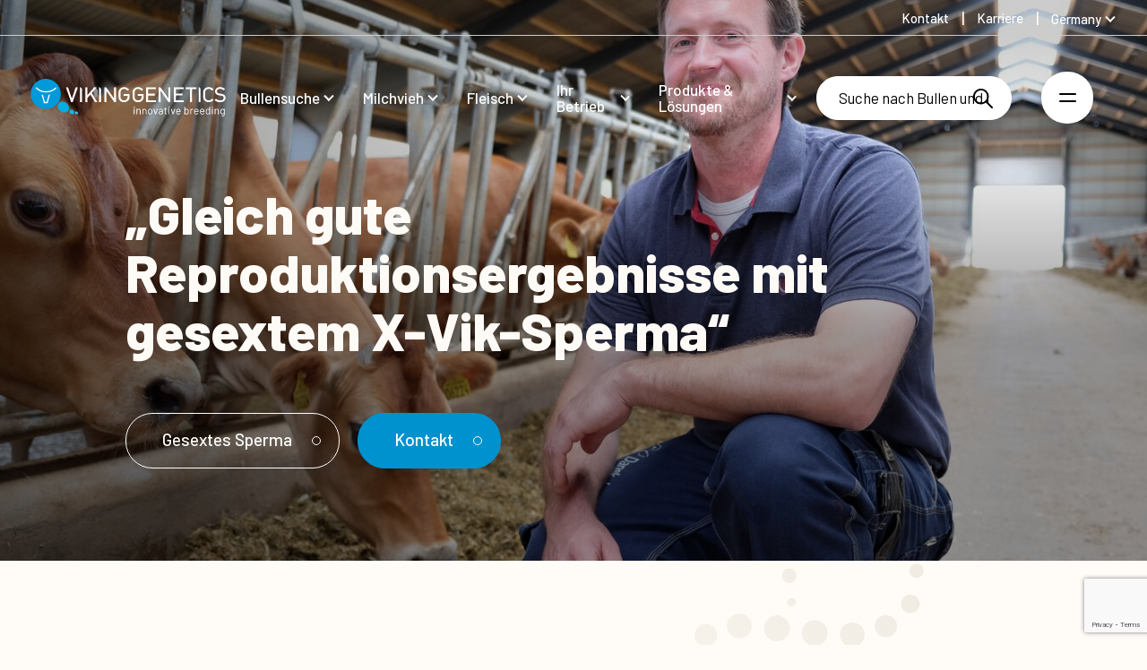

--- FILE ---
content_type: text/html; charset=utf-8
request_url: https://www.vikinggenetics.de/betriebsreportagen/vj-dk-bent-olesen
body_size: 36687
content:


<!DOCTYPE html>
<html lang="de-DE" data-culture="de-DE">
<head>
    

    <meta charset="UTF-8">
    <meta name="viewport" content="width=device-width, initial-scale=1.0">
    <meta http-equiv="X-UA-Compatible" content="ie=edge">
    <meta name="format-detection" content="telephone=no">

    

<title>Gleich gute Reproduktionsergebnisse mit X-Vik gesextem Sperma</title>
<link rel="canonical" href="https://www.vikinggenetics.de/betriebsreportagen/vj-dk-bent-olesen">
<meta name="description" content="Die zus&amp;#228;tzliche Selektion und der genetische Fortschritt, die wir durch die Nutzung von X-Vik an unseren besten weiblichen Tieren erzielen, ist f&amp;#252;r uns entscheidend." />
<meta property="og:title" content="VJ DK Bent Olesen" />
<meta property="og:url" content="https://www.vikinggenetics.de/betriebsreportagen/vj-dk-bent-olesen" />
<meta property="og:description" content="Die zus&amp;#228;tzliche Selektion und der genetische Fortschritt, die wir durch die Nutzung von X-Vik an unseren besten weiblichen Tieren erzielen, ist f&amp;#252;r uns entscheidend." />
<meta property="og:type" content="website" />
    <meta property="og:site_name" content="VikingGenetics" />
<meta name="twitter:title" content="VJ DK Bent Olesen" />
<meta name="twitter:url" content="https://www.vikinggenetics.de/betriebsreportagen/vj-dk-bent-olesen" />
<meta name="twitter:card" content="summary_large_image" />

<link rel="apple-touch-icon" sizes="180x180" href="/app/assets/favicon/apple-touch-icon.png">
<link rel="icon" type="image/png" sizes="32x32" href="/app/assets/favicon/favicon-32x32.png">
<link rel="icon" type="image/png" sizes="16x16" href="/app/assets/favicon/favicon-16x16.png">
<link rel="manifest" href="/app/assets/favicon/site.webmanifest">
<link rel="mask-icon" color="#5bbad5" href="/app/assets/favicon/safari-pinned-tab.svg">
<meta name="msapplication-TileColor" content="#ffffff">
<meta name="theme-color" content="#ffffff">

<meta name="robots" content="index, follow" />


        <meta property="og:image" content='https://d266chgl8kxb39.cloudfront.net/rendition/708002200750/image_r8o021rhmd6fp2nl0o3ivevr2d/-S2560x1360-FJPG' />


                            <link rel="alternate" hreflang="en" href="https://www.vikinggenetics.com/cases/vj-dk-bent-olesen" />
                        
                            <link rel="alternate" hreflang="en-gb" href="https://www.vikinggenetics.uk/cases/vj-dk-bent-olesen" />
                        
                            <link rel="alternate" hreflang="en-au" href="https://www.vikinggenetics.com.au/cases/vj-dk-bent-olesen" />
                        
                            <link rel="alternate" hreflang="de-de" href="https://www.vikinggenetics.de/betriebsreportagen/vj-dk-bent-olesen" />
                        
                            <link rel="alternate" hreflang="es-es" href="https://www.vikinggenetics.com/es/historias/vj-dk-bent-olesen" />
                        
                            <link rel="alternate" hreflang="ru-ru" href="https://www.vikinggenetics.biz/otzyvy-klientov/vj-dk-bent-olesen" />
                        
                            <link rel="alternate" hreflang="en-us" href="https://www.vikinggenetics.us/cases/vj-dk-bent-olesen" />
                        
                    <link rel="alternate" hreflang="x-default" href="https://www.vikinggenetics.com/cases/vj-dk-bent-olesen" />
                
    <link rel="preconnect" href="https://fonts.googleapis.com" />
    <link rel="stylesheet" href="https://fonts.googleapis.com/css2?family=Barlow:ital,wght@0,400;0,500;0,800;1,400;1,500&amp;display=swap">


    
        <link rel="stylesheet" href="/App/assets/css/4a7e6037.main.css" />
    

        <link rel="dns-prefetch" href="https://www.googletagmanager.com">
        <link rel="preconnect" crossorigin href="https://www.googletagmanager.com">
        <link rel="dns-prefetch" href="https://www.google-analytics.com">
        <link rel="preconnect" crossorigin href="https://www.google-analytics.com">
        <!-- Google Consent Mode -->
        <script data-cookieconsent="ignore">
            window.dataLayer = window.dataLayer || [];
            function gtag() {
                dataLayer.push(arguments)
            }
            gtag("consent", "default", {
                ad_personalization: "denied",
                ad_storage: "denied",
                ad_user_data: "denied",
                analytics_storage: "denied",
                functionality_storage: "denied",
                personalization_storage: "denied",
                security_storage: "granted",
                wait_for_update: 500
            });
            gtag("set", "ads_data_redaction", true);
            gtag("set", "url_passthrough", false);
        </script>
        <!-- End Google Consent Mode-->
        <script>
            dataLayer.push({
                'ipaddress': '3.135.196.212'
            });
        </script>
        <script>
            (function (w, d, s, l, i) {
                w[l] = w[l] || []; w[l].push({
                    'gtm.start':
                        new Date().getTime(), event: 'gtm.js'
                }); var f = d.getElementsByTagName(s)[0], j = d.createElement(s), dl = l != 'dataLayer' ? '&l=' + l : ''; j.async = true; j.src =
                    'https://sgtm.vikinggenetics.de/fqnydchx.js?id=' + i + dl + ''; f.parentNode.insertBefore(j, f);
            })(window, document, 'script', 'dataLayer', 'GTM-TRWN536');
        </script>
    
</head>
<body class="standby">
        <noscript>
            <iframe src="https://www.googletagmanager.com/ns.html?id=GTM-TRWN536" height="0" width="0" style="display:none;visibility:hidden"></iframe>
        </noscript>

    <a href="#main" class="skip-to-main" data-searchexclusion>Skip to main content</a>

    
<nav class="secondary-nav">
    <ul class="secondary-nav__menu">
                    <li class="secondary-nav__menu__item">
                        <a href="/kontakt"  class=""><span>Kontakt</span></a>
                    </li>
                    <li class="secondary-nav__menu__item">
                        <a href="/karriere"  class=""><span>Karriere</span></a>
                    </li>
        

    <li class="nav__language-selector">
        <button class="navigation__link nav__language-selector__current">Germany</button>
        <ul class="nav__language-selector__list">
                <li class="nav__language-selector__list__item">
                    <a href="https://www.vikinggenetics.com/cases/vj-dk-bent-olesen" target="_self" class="nav__language-selector__link" data-loading-text="">
                        <span>Global</span>
                    </a>
                </li>
                <li class="nav__language-selector__list__item">
                    <a href="https://www.vikinggenetics.com.au/cases/vj-dk-bent-olesen" target="_self" class="nav__language-selector__link" data-loading-text="">
                        <span>Australia</span>
                    </a>
                </li>
                <li class="nav__language-selector__list__item">
                    <a href="https://www.vikingdanmark.dk/" target="_blank" class="nav__language-selector__link external-language" data-loading-text="You will now be redirected &#xA;to vikingdanmark.dk">
                        <span>Denmark</span>
                    </a>
                </li>
                <li class="nav__language-selector__list__item">
                    <a href="https://www.vikinggenetics.fi/" target="_self" class="nav__language-selector__link" data-loading-text="">
                        <span>Finland</span>
                    </a>
                </li>
                <li class="nav__language-selector__list__item">
                    <a href="https://www.vikinggenetics.com/es/historias/vj-dk-bent-olesen" target="_self" class="nav__language-selector__link" data-loading-text="">
                        <span>Spanish</span>
                    </a>
                </li>
                <li class="nav__language-selector__list__item">
                    <a href="https://www.vikinggenetics.se/" target="_self" class="nav__language-selector__link" data-loading-text="">
                        <span>Swedish</span>
                    </a>
                </li>
                <li class="nav__language-selector__list__item">
                    <a href="https://www.vikinggenetics.uk/cases/vj-dk-bent-olesen" target="_self" class="nav__language-selector__link" data-loading-text="">
                        <span>United Kingdom</span>
                    </a>
                </li>
                <li class="nav__language-selector__list__item">
                    <a href="https://www.vikinggenetics.us/cases/vj-dk-bent-olesen" target="_self" class="nav__language-selector__link" data-loading-text="">
                        <span>United States</span>
                    </a>
                </li>
        </ul>
    </li>

    </ul>
</nav>
<nav class="nav">
    <div class="nav__logo-wrap">
        <a href="/" class="logo">
            <svg xmlns="http://www.w3.org/2000/svg" viewBox="0 0 465.84 89.98">
    <title>Viking Genetics - innovative breeding</title>
    <g>
        <g>
            <path fill="#00ade5" d="M89.63,75.9c3.77-5.4,1.61-13.51-4.82-18.13s-14.71-4-18.48,1.42-1.6,13.52,4.83,18.13S85.87,81.29,89.63,75.9Z" />
            <path fill="#00b9ec" d="M103.42,82.94c1.65-2.36.7-5.9-2.11-7.92s-6.42-1.74-8.07.62-.7,5.9,2.11,7.92S101.78,85.29,103.42,82.94Z" />
            <path fill="#46c2ef" d="M112.4,83.51c.95-1.36.41-3.4-1.21-4.57s-3.71-1-4.65.36-.4,3.41,1.22,4.57S111.46,84.87,112.4,83.51Z" />
            <g>
                <path fill="#0099d9" d="M.17,32.55A36,36,0,1,0,39.5.17,36,36,0,0,0,.17,32.55Z" />
                <path fill="#fff" d="M36.71,29.71A32.56,32.56,0,0,0,59.9,20.13L62,22.19A35.49,35.49,0,0,1,36.7,32.62,35.44,35.44,0,0,1,11.47,22.14l2-2.06a32.61,32.61,0,0,0,23.19,9.63" />
                <path fill="#fff" d="M29.31,38.36c1.17,4.5,4.1,15.47,4.54,17h4.34c.45-1.48,3.47-12.72,4.62-17.1a20.94,20.94,0,0,0,3.41-.88L40.34,58.46H31.69l-5.76-20.9a28.83,28.83,0,0,0,3.38.81" />
            </g>
        </g>
        <g class="logo-svg__text">
            <g>
                <path fill="#231f20" d="M96.52,55.64,84.12,20.16h5l9.28,27,9.28-26.95h5L100.52,55l-.24.68Z" />
                <path fill="#231f20" d="M154.31,55.61h-.57l-11-18L135.34,46v9.67H130.6V20.15h4.74V39.33L151.9,20.15l5.95,0-12,13.87,13.42,21.6-5,0h0" />
                <path fill="#231f20" d="M200.32,55.64h-.53l-19-26.89V55.64h-4.74V20.15l4.22,0,19,26.83V20.15H204V55.63h-3.71" />
                <path fill="#231f20" d="M218,55a14.45,14.45,0,0,1-4.69-3h0a9.34,9.34,0,0,1-2.82-5h0a52.22,52.22,0,0,1-.54-9.05h0c0-3.53.09-6.26.28-8.23h0c.22-2.27,1.56-4.42,3.79-6.52h0a12.87,12.87,0,0,1,9.14-3.28h0a14.14,14.14,0,0,1,6.08,1.22h0a20.44,20.44,0,0,1,5.21,3.7h0l.79.74-3.29,3.09-.7-.65a18.6,18.6,0,0,0-3.95-3h0a9,9,0,0,0-4.15-.83h0A7.79,7.79,0,0,0,217.53,26h0a7.6,7.6,0,0,0-2.45,4h0a46.88,46.88,0,0,0-.46,7.86h0c0,3.23.1,5.71.27,7.38h0a5.67,5.67,0,0,0,1.72,3.65h0A9.54,9.54,0,0,0,219.76,51h0a9.46,9.46,0,0,0,3.34.59h0a7.83,7.83,0,0,0,6.28-2.51h0a9.27,9.27,0,0,0,2.25-6.33h0v-2h-9.55V36.49h14.28V43a15.13,15.13,0,0,1-.7,4.9h0a10.15,10.15,0,0,1-2.49,3.89h0a13.71,13.71,0,0,1-4.56,3h0a14.16,14.16,0,0,1-5.51,1.11h0A13.89,13.89,0,0,1,218,55Z" />
                <path fill="#231f20" d="M164.13,55.57h-1V18.65l4.77,4.78,0,32.15h-3.71" />
                <path fill="#231f20" d="M118.63,55.57h-1V18.65l4.77,4.78,0,32.15h-3.71" />
            </g>
            <g>
                <path fill="#666" d="M251.57,55a14.3,14.3,0,0,1-4.68-3h0a9.36,9.36,0,0,1-2.83-5h0a52.14,52.14,0,0,1-.54-9.05h0c0-3.53.09-6.26.28-8.22h0c.22-2.27,1.56-4.42,3.79-6.52h0a12.85,12.85,0,0,1,9.14-3.28h0a14.22,14.22,0,0,1,6.09,1.22h0A20.43,20.43,0,0,1,268,24.81h0l.79.74-3.28,3.09-.7-.65a19.12,19.12,0,0,0-3.95-3h0a9,9,0,0,0-4.16-.83h0A7.79,7.79,0,0,0,251.15,26h0a7.58,7.58,0,0,0-2.44,4h0a46.88,46.88,0,0,0-.46,7.86h0c0,3.24.09,5.71.27,7.38h0a5.64,5.64,0,0,0,1.72,3.65h0A9.54,9.54,0,0,0,253.39,51h0a9.46,9.46,0,0,0,3.34.59h0A7.81,7.81,0,0,0,263,49.11h0a9.27,9.27,0,0,0,2.25-6.33h0v-2h-9.54V36.5H270V43a15.22,15.22,0,0,1-.71,4.91h0a10.26,10.26,0,0,1-2.49,3.89h0a13.86,13.86,0,0,1-4.56,3h0a14.16,14.16,0,0,1-5.51,1.11h0a14.34,14.34,0,0,1-5.16-1Z" />
                <path fill="#666" d="M276.67,55.64h-1V20.15h23.62v4.29H280.38V35.61h16.09v4.3H280.38V51.35h18.89v4.29h-22.6" />
                <path fill="#666" d="M330.14,55.64h-.53l-19-26.89V55.64h-4.74V20.15h4.23l19,26.83V20.15h4.74V55.63h-3.71" />
                <path fill="#666" d="M343.13,55.64h-1V20.15h23.63v4.29H346.85V35.61h16.09V39.9H346.85V51.34h18.89v4.29H343.13" />
                <path fill="#666" d="M380.94,55.64V24.45h-10.6V20.16h26v4.29H385.67V55.64Z" />
                <path fill="#666" d="M425.54,55.92a14.38,14.38,0,0,1-5.16-1h0a14.35,14.35,0,0,1-4.69-3h0a9.34,9.34,0,0,1-2.82-5h0a51.89,51.89,0,0,1-.55-9.05h0c0-3.53.09-6.26.28-8.23h0c.22-2.26,1.56-4.42,3.79-6.52h0a12.85,12.85,0,0,1,9.14-3.28h0A13.76,13.76,0,0,1,431.32,21h0a20,20,0,0,1,4.92,3.29h0l.84.74-3.31,3.11-.69-.64a15.64,15.64,0,0,0-3.6-2.56h0a9.12,9.12,0,0,0-4-.79h0a9.38,9.38,0,0,0-3.32.6h0a8.63,8.63,0,0,0-3,1.91h0A6.15,6.15,0,0,0,417.5,30h0A47,47,0,0,0,417,37.9h0a71.6,71.6,0,0,0,.28,7.39h0A5.61,5.61,0,0,0,419,48.93h0A9.48,9.48,0,0,0,422.18,51h0a9.5,9.5,0,0,0,3.34.59h0a9.17,9.17,0,0,0,4-.74h0a15.46,15.46,0,0,0,3.6-2.61h0l.7-.64,3.31,3.11-.84.74a20.42,20.42,0,0,1-4.92,3.29h0a14,14,0,0,1-5.78,1.14h0" />
                <path fill="#666" d="M452.83,55.92a19.87,19.87,0,0,1-7-1.08h0a17.16,17.16,0,0,1-5.54-3.61h0l-.79-.74,3.4-3.18.7.66a13.46,13.46,0,0,0,4.26,2.87h0a14.31,14.31,0,0,0,5.13.8h0A10,10,0,0,0,459.07,50h0a4.93,4.93,0,0,0,2-4.23h0v-.06h0c0-2.12-.39-2.88-1.06-3.49h0a7.1,7.1,0,0,0-2.17-1.36h0a17.77,17.77,0,0,0-3-.61h0l-4.14-.61a14.4,14.4,0,0,1-7.1-2.82h0a8.26,8.26,0,0,1-2.93-6.78h0A9.33,9.33,0,0,1,444,22.6h0c2.2-1.85,5.17-2.73,8.76-2.73h0a17.41,17.41,0,0,1,5.88.88h0a17.15,17.15,0,0,1,5,3h0l.89.74-3.26,3.06-.69-.59a12.87,12.87,0,0,0-3.5-2.21h0a12.11,12.11,0,0,0-4.49-.69h0a8.1,8.1,0,0,0-5.39,1.6h0a5.23,5.23,0,0,0-1.84,4.3h0A4.33,4.33,0,0,0,447,33.58h0a9.75,9.75,0,0,0,4.72,1.79h0l3.84.56a23.71,23.71,0,0,1,4,.85h0a9.42,9.42,0,0,1,4.05,2.45h0a8.91,8.91,0,0,1,2.23,6.41h0a9.12,9.12,0,0,1-3.62,7.55h0c-2.38,1.85-5.55,2.73-9.39,2.73h0" />
                <path fill="#666" d="M402.38,55.64h-1V18.71l4.77,4.78,0,32.15h-3.71" />
            </g>
            <g>
                <path fill="#231f20" d="M246.37,69.19a1.39,1.39,0,0,1-.41-1,1.36,1.36,0,0,1,.41-1,1.42,1.42,0,0,1,1-.4,1.44,1.44,0,1,1,0,2.87A1.4,1.4,0,0,1,246.37,69.19Zm0,15.42V72.18a.23.23,0,0,1,.26-.26H248a.23.23,0,0,1,.26.26V84.61a.23.23,0,0,1-.26.26h-1.3C246.51,84.86,246.42,84.78,246.42,84.61Z" />
                <path fill="#231f20" d="M261.58,73a4.33,4.33,0,0,1,1.21,3.22v8.44a.23.23,0,0,1-.26.26h-1.3a.23.23,0,0,1-.26-.26V76.55a3.18,3.18,0,0,0-.86-2.3,2.92,2.92,0,0,0-2.21-.9,3,3,0,0,0-3.15,3.15v8.13c0,.17-.08.26-.25.26h-1.3a.23.23,0,0,1-.26-.26V72.2a.23.23,0,0,1,.26-.26h1.3c.17,0,.25.09.25.26v1.1a.09.09,0,0,0,0,.08s0,0,.06,0a3.94,3.94,0,0,1,3.45-1.59A4.5,4.5,0,0,1,261.58,73Z" />
                <path fill="#231f20" d="M275.62,73a4.33,4.33,0,0,1,1.21,3.22v8.44a.23.23,0,0,1-.26.26h-1.3a.23.23,0,0,1-.26-.26V76.55a3.18,3.18,0,0,0-.86-2.3,2.92,2.92,0,0,0-2.21-.9,3,3,0,0,0-3.15,3.15v8.13a.23.23,0,0,1-.26.26h-1.3a.23.23,0,0,1-.26-.26V72.2a.23.23,0,0,1,.26-.26h1.3a.23.23,0,0,1,.26.26v1.1a.09.09,0,0,0,0,.08s.05,0,.06,0a3.94,3.94,0,0,1,3.45-1.59A4.5,4.5,0,0,1,275.62,73Z" />
                <path fill="#231f20" d="M282.61,84.15a4.82,4.82,0,0,1-1.84-2.61,11.07,11.07,0,0,1-.36-3.15,10.84,10.84,0,0,1,.36-3.12,4.68,4.68,0,0,1,1.82-2.58,5.42,5.42,0,0,1,3.22-1,5.23,5.23,0,0,1,3.13,1,4.69,4.69,0,0,1,1.8,2.56,14,14,0,0,1,0,6.3,4.75,4.75,0,0,1-1.8,2.61,5.28,5.28,0,0,1-3.16,1A5.43,5.43,0,0,1,282.61,84.15Zm5.27-1.32A3.35,3.35,0,0,0,289.06,81a11.35,11.35,0,0,0,.23-2.58,12.76,12.76,0,0,0-.2-2.58A3.31,3.31,0,0,0,287.9,74a3.42,3.42,0,0,0-2.14-.68,3.27,3.27,0,0,0-3.3,2.51,12.89,12.89,0,0,0-.2,2.58,12.76,12.76,0,0,0,.2,2.58,3.22,3.22,0,0,0,1.16,1.83,3.46,3.46,0,0,0,2.16.68A3.33,3.33,0,0,0,287.88,82.83Z" />
                <path fill="#231f20" d="M297.53,84.69l-4.2-12.46,0-.1c0-.12.08-.18.23-.18H295a.29.29,0,0,1,.3.21l3.2,10a.09.09,0,0,0,.08,0,.1.1,0,0,0,.08,0l3.2-10a.3.3,0,0,1,.31-.21l1.46,0c.19,0,.26.09.21.28l-4.2,12.43a.29.29,0,0,1-.31.2h-1.48A.3.3,0,0,1,297.53,84.69Z" />
                <path fill="#231f20" d="M314.69,72.92A4.08,4.08,0,0,1,315.94,76v8.59a.23.23,0,0,1-.26.26h-1.3a.23.23,0,0,1-.26-.26v-1a.09.09,0,0,0,0-.08s-.06,0-.09,0a4,4,0,0,1-1.66,1.16,6.34,6.34,0,0,1-2.28.4,4.93,4.93,0,0,1-3-.92,3.28,3.28,0,0,1-1.23-2.81,3.66,3.66,0,0,1,1.39-3,6.07,6.07,0,0,1,3.88-1.11h3c.07,0,.1,0,.1-.1v-1a2.82,2.82,0,0,0-.73-2.06,3,3,0,0,0-2.26-.75,3.78,3.78,0,0,0-2,.47,2,2,0,0,0-.95,1.32.27.27,0,0,1-.31.23l-1.38-.18c-.19,0-.27-.1-.23-.2a3.31,3.31,0,0,1,1.54-2.33,5.77,5.77,0,0,1,3.32-.9A5,5,0,0,1,314.69,72.92ZM313,82.78a2.35,2.35,0,0,0,1.1-2v-2c0-.07,0-.1-.1-.1h-2.69a4.75,4.75,0,0,0-2.71.69,2.19,2.19,0,0,0-1,1.92,2,2,0,0,0,.78,1.7,3.37,3.37,0,0,0,2,.58A4.63,4.63,0,0,0,313,82.78Z" />
                <path fill="#231f20" d="M325.43,73.46h-2.89c-.07,0-.1,0-.1.1V81.1a2.26,2.26,0,0,0,.55,1.73,2.52,2.52,0,0,0,1.72.5h.64a.23.23,0,0,1,.26.26v1a.23.23,0,0,1-.26.26c-.2,0-.52,0-1,0a4.71,4.71,0,0,1-2.79-.69,3,3,0,0,1-.95-2.56V73.57c0-.07,0-.1-.1-.1H319a.23.23,0,0,1-.26-.26v-1A.23.23,0,0,1,319,72h1.56c.07,0,.1,0,.1-.1v-3a.23.23,0,0,1,.26-.26h1.25a.23.23,0,0,1,.26.26v3c0,.07,0,.1.1.1h2.89a.23.23,0,0,1,.26.26v1C325.69,73.37,325.6,73.46,325.43,73.46Z" />
                <path fill="#231f20" d="M329.65,69.19a1.39,1.39,0,0,1-.41-1,1.4,1.4,0,0,1,.41-1,1.42,1.42,0,0,1,1-.4,1.44,1.44,0,1,1-1,2.46Zm.05,15.42V72.18a.23.23,0,0,1,.26-.26h1.3a.23.23,0,0,1,.26.26V84.61a.23.23,0,0,1-.26.26H330C329.79,84.86,329.7,84.78,329.7,84.61Z" />
                <path fill="#231f20" d="M339.22,84.69,335,72.23l0-.1c0-.12.08-.18.23-.18h1.46a.3.3,0,0,1,.31.21l3.2,10a.09.09,0,0,0,.16,0l3.2-10a.3.3,0,0,1,.31-.21l1.46,0c.19,0,.26.09.2.28l-4.2,12.43a.29.29,0,0,1-.31.2h-1.48A.3.3,0,0,1,339.22,84.69Z" />
                <path fill="#231f20" d="M358.22,78v.82a.23.23,0,0,1-.26.26H349.7c-.07,0-.1,0-.1.1a11,11,0,0,0,.15,1.82,3.11,3.11,0,0,0,1.2,1.82,3.94,3.94,0,0,0,2.35.67,3.55,3.55,0,0,0,1.89-.49,3.29,3.29,0,0,0,1.28-1.38c.1-.15.22-.19.36-.1l1,.59a.26.26,0,0,1,.1.36A4.64,4.64,0,0,1,356,84.44a6,6,0,0,1-2.94.7,5.4,5.4,0,0,1-3-.87,4.68,4.68,0,0,1-1.77-2.35,10.72,10.72,0,0,1-.46-3.53c0-.72,0-1.3,0-1.75a5.91,5.91,0,0,1,.19-1.21,4.7,4.7,0,0,1,1.75-2.66,5.09,5.09,0,0,1,3.18-1A5,5,0,0,1,356.54,73a5.41,5.41,0,0,1,1.56,3.33A10.37,10.37,0,0,1,358.22,78ZM350.89,74a3.07,3.07,0,0,0-1.09,1.75,8.27,8.27,0,0,0-.2,1.74c0,.07,0,.1.1.1h6.63c.07,0,.1,0,.1-.1a14.49,14.49,0,0,0-.15-1.64A3.24,3.24,0,0,0,355.14,74a3.7,3.7,0,0,0-4.25,0Z" />
                <path fill="#231f20" d="M377.71,78.42a11.42,11.42,0,0,1-.36,3.25,4.86,4.86,0,0,1-1.69,2.51,4.8,4.8,0,0,1-3,.92,4.3,4.3,0,0,1-1.87-.41,3.82,3.82,0,0,1-1.41-1.18s0-.05-.08,0-.05,0-.05.06v1.1c0,.17-.08.26-.25.26H367.7c-.17,0-.25-.08-.25-.26V67.24c0-.17.08-.26.25-.26H369c.17,0,.25.08.25.26v6s0,.06,0,.06.06,0,.09,0a3.85,3.85,0,0,1,1.41-1.15,4.27,4.27,0,0,1,1.87-.41,4.87,4.87,0,0,1,3,.93,4.73,4.73,0,0,1,1.69,2.57A12.71,12.71,0,0,1,377.71,78.42Zm-1.92,1.88a13.12,13.12,0,0,0,.1-1.88,11,11,0,0,0-.14-2,4.25,4.25,0,0,0-.45-1.27,3,3,0,0,0-1.07-1.36,3,3,0,0,0-1.76-.51,2.8,2.8,0,0,0-1.68.52,2.85,2.85,0,0,0-1,1.39,4.8,4.8,0,0,0-.37,1.23,12.26,12.26,0,0,0-.11,1.94,13.23,13.23,0,0,0,.11,1.91,5.06,5.06,0,0,0,.35,1.21,3.13,3.13,0,0,0,1,1.43,2.69,2.69,0,0,0,1.71.54,3.18,3.18,0,0,0,1.85-.54,2.81,2.81,0,0,0,1.09-1.46A4,4,0,0,0,375.79,80.3Z" />
                <path fill="#231f20" d="M388.35,72.15a.26.26,0,0,1,.15.33l-.28,1.25q-.08.26-.33.15a2.59,2.59,0,0,0-1-.18l-.33,0a3.07,3.07,0,0,0-2.2,1,3.33,3.33,0,0,0-.87,2.37v7.54a.23.23,0,0,1-.26.26h-1.3a.23.23,0,0,1-.26-.26V72.2a.23.23,0,0,1,.26-.26h1.3a.23.23,0,0,1,.26.26v1.56s0,.08,0,.09.05,0,.06,0A4.05,4.05,0,0,1,385,72.34a3.53,3.53,0,0,1,1.93-.52A3,3,0,0,1,388.35,72.15Z" />
                <path fill="#231f20" d="M401.14,78v.82a.23.23,0,0,1-.26.26h-8.26c-.07,0-.1,0-.1.1a13.92,13.92,0,0,0,.15,1.82,3.11,3.11,0,0,0,1.2,1.82,3.94,3.94,0,0,0,2.35.67,3.55,3.55,0,0,0,1.89-.49,3.36,3.36,0,0,0,1.28-1.38c.1-.15.22-.19.36-.1l1,.59a.25.25,0,0,1,.1.36,4.58,4.58,0,0,1-1.92,1.93,6,6,0,0,1-2.94.7,5.42,5.42,0,0,1-3-.87,4.68,4.68,0,0,1-1.77-2.35,10.45,10.45,0,0,1-.46-3.53c0-.72,0-1.3,0-1.75a5.91,5.91,0,0,1,.19-1.21,4.75,4.75,0,0,1,1.75-2.66,5.1,5.1,0,0,1,3.19-1A5,5,0,0,1,399.47,73,5.41,5.41,0,0,1,401,76.28,10.53,10.53,0,0,1,401.14,78ZM393.81,74a3.07,3.07,0,0,0-1.09,1.75,8.27,8.27,0,0,0-.2,1.74.09.09,0,0,0,.1.1h6.62c.07,0,.1,0,.1-.1a14.49,14.49,0,0,0-.15-1.64A3.24,3.24,0,0,0,398.05,74a3.69,3.69,0,0,0-4.24,0Z" />
                <path fill="#231f20" d="M415,78v.82a.23.23,0,0,1-.26.26h-8.26c-.07,0-.1,0-.1.1a11,11,0,0,0,.15,1.82,3.11,3.11,0,0,0,1.2,1.82,3.94,3.94,0,0,0,2.35.67A3.55,3.55,0,0,0,412,83a3.29,3.29,0,0,0,1.28-1.38c.1-.15.22-.19.36-.1l1,.59a.26.26,0,0,1,.1.36,4.64,4.64,0,0,1-1.92,1.93,6,6,0,0,1-2.94.7,5.42,5.42,0,0,1-3-.87,4.68,4.68,0,0,1-1.77-2.35,10.72,10.72,0,0,1-.46-3.53c0-.72,0-1.3,0-1.75a5.91,5.91,0,0,1,.19-1.21,4.7,4.7,0,0,1,1.75-2.66,5.09,5.09,0,0,1,3.18-1A5,5,0,0,1,413.35,73a5.41,5.41,0,0,1,1.56,3.33A9.42,9.42,0,0,1,415,78ZM407.7,74a3.07,3.07,0,0,0-1.09,1.75,8.27,8.27,0,0,0-.2,1.74c0,.07,0,.1.1.1h6.63c.07,0,.1,0,.1-.1a14.49,14.49,0,0,0-.15-1.64A3.24,3.24,0,0,0,412,74a3.7,3.7,0,0,0-4.25,0Z" />
                <path fill="#231f20" d="M427.18,67h1.3a.23.23,0,0,1,.26.26V84.64a.23.23,0,0,1-.26.26h-1.3a.23.23,0,0,1-.26-.26V83.57s0-.06,0-.06-.05,0-.09,0a3.85,3.85,0,0,1-1.39,1.15,4.15,4.15,0,0,1-1.85.41,4.86,4.86,0,0,1-3-.92,4.62,4.62,0,0,1-1.67-2.51,11.42,11.42,0,0,1-.36-3.25,11.85,11.85,0,0,1,.31-3.17,4.73,4.73,0,0,1,1.69-2.57,4.89,4.89,0,0,1,3-.93,4.2,4.2,0,0,1,1.84.4,3.71,3.71,0,0,1,1.41,1.14s.06,0,.09,0a.05.05,0,0,0,0-.06v-6C426.92,67.07,427,67,427.18,67Zm-.38,13.35a13.65,13.65,0,0,0,.1-1.92,13.91,13.91,0,0,0-.1-1.93,4.4,4.4,0,0,0-.36-1.24,2.91,2.91,0,0,0-1-1.39,2.73,2.73,0,0,0-1.68-.52,3,3,0,0,0-1.76.51,2.82,2.82,0,0,0-1.07,1.36,4.55,4.55,0,0,0-.45,1.27,10.89,10.89,0,0,0-.14,2,14.78,14.78,0,0,0,.1,1.88,4.29,4.29,0,0,0,.36,1.21A2.86,2.86,0,0,0,421.88,83a3.18,3.18,0,0,0,1.85.54,2.69,2.69,0,0,0,1.71-.54,3.19,3.19,0,0,0,1-1.43A4.72,4.72,0,0,0,426.8,80.34Z" />
                <path fill="#231f20" d="M433.32,69.19a1.39,1.39,0,0,1-.41-1,1.36,1.36,0,0,1,.41-1,1.44,1.44,0,0,1,1-.4,1.39,1.39,0,0,1,1.43,1.44,1.35,1.35,0,0,1-.41,1,1.47,1.47,0,0,1-2,0Zm.05,15.42V72.18a.23.23,0,0,1,.26-.26h1.3a.23.23,0,0,1,.26.26V84.61a.23.23,0,0,1-.26.26h-1.3A.23.23,0,0,1,433.37,84.61Z" />
                <path fill="#231f20" d="M448.52,73a4.33,4.33,0,0,1,1.21,3.22v8.44a.23.23,0,0,1-.26.26h-1.3a.23.23,0,0,1-.26-.26V76.55a3.2,3.2,0,0,0-.86-2.3,2.92,2.92,0,0,0-2.21-.9,3,3,0,0,0-3.15,3.15v8.13a.23.23,0,0,1-.26.26h-1.3a.23.23,0,0,1-.26-.26V72.2a.23.23,0,0,1,.26-.26h1.3a.23.23,0,0,1,.26.26v1.1a.09.09,0,0,0,0,.08s0,0,.06,0a3.93,3.93,0,0,1,3.45-1.58A4.44,4.44,0,0,1,448.52,73Z" />
                <path fill="#231f20" d="M462.17,72h1.3a.23.23,0,0,1,.26.26V84.46a5.05,5.05,0,0,1-1.65,4.19A7,7,0,0,1,457.54,90c-.39,0-.69,0-.89,0a.26.26,0,0,1-.26-.28l.05-1.18a.23.23,0,0,1,.08-.19.19.19,0,0,1,.18,0l.69,0a5.2,5.2,0,0,0,3.45-.93,3.74,3.74,0,0,0,1.07-3v-1a.05.05,0,0,0,0-.06s-.06,0-.09,0A4,4,0,0,1,458.43,85a5.14,5.14,0,0,1-3-.89,4.33,4.33,0,0,1-1.73-2.53,12.06,12.06,0,0,1-.31-3.12q0-1.12.06-1.89a5.63,5.63,0,0,1,.27-1.38,4.8,4.8,0,0,1,1.66-2.47,4.57,4.57,0,0,1,2.89-.93,4.09,4.09,0,0,1,3.45,1.51.07.07,0,0,0,.09,0s0,0,0-.08v-1A.25.25,0,0,1,462.17,72ZM461.89,80c0-.38,0-.92,0-1.64,0-.87,0-1.45,0-1.75a4.12,4.12,0,0,0-.13-.83,3.05,3.05,0,0,0-1-1.78,3,3,0,0,0-2-.7,3.06,3.06,0,0,0-2,.69,3.66,3.66,0,0,0-1.16,1.79,9.33,9.33,0,0,0-.26,2.56,8.35,8.35,0,0,0,.26,2.58,3.18,3.18,0,0,0,3.2,2.48,3.07,3.07,0,0,0,2.06-.69,3,3,0,0,0,1-1.76C461.84,80.72,461.87,80.41,461.89,80Z" />
            </g>
        </g>
    </g>
</svg>

        </a>
    </div>
    <ul class="nav__menu">
                    <li class="nav__sub__wrap">
                        <a href="/bullensuche"  class=""><span>Bullensuche</span></a>
                            <ul class="nav__sub">
                                    <li>
                                        <a href="https://www.vikinggenetics.de/bullensuche/milch-1/vikingred-1" class="!flex items-center justify-start">
                                                <img src="https://d266chgl8kxb39.cloudfront.net/rendition/708002200750/image_np791k84st6ktcqsm71g1nm11h/-S100x100-FJPG" class="w-24 h-24 rounded-full object-cover object-center" />
                                            <span class="ml-6 block">VikingRed</span>
                                        </a>
                                    </li>
                                    <li>
                                        <a href="https://www.vikinggenetics.de/bullensuche/milch-1/vikingjersey-3" class="!flex items-center justify-start">
                                                <img src="https://d266chgl8kxb39.cloudfront.net/rendition/708002200750/image_2pp5ktcmvl4f59vuj116l5hr26/-S100x100-FJPG" class="w-24 h-24 rounded-full object-cover object-center" />
                                            <span class="ml-6 block">VikingJersey</span>
                                        </a>
                                    </li>
                                    <li>
                                        <a href="https://www.vikinggenetics.de/bullensuche/milch-1/vikingholstein-2" class="!flex items-center justify-start">
                                                <img src="https://d266chgl8kxb39.cloudfront.net/rendition/708002200750/image_4ura84jr2d3p3emqn6hb1n0b1i/-S100x100-FJPG" class="w-24 h-24 rounded-full object-cover object-center" />
                                            <span class="ml-6 block">VikingHolstein</span>
                                        </a>
                                    </li>
                                    <li>
                                        <a href="https://www.vikinggenetics.de/bullensuche/milch-1/montb%C3%A8liarde-10" class="!flex items-center justify-start">
                                                <img src="https://d266chgl8kxb39.cloudfront.net/rendition/708002200750/image_6il75fpj852gl4cjtlq8g80818/-S100x100-FJPG" class="w-24 h-24 rounded-full object-cover object-center" />
                                            <span class="ml-6 block">Montbeliarde</span>
                                        </a>
                                    </li>
                                    <li>
                                        <a href="/fleisch/fleischbullen" class="!flex items-center justify-start">
                                                <img src="https://d266chgl8kxb39.cloudfront.net/rendition/708002200750/image_rp5dqvgjtp4j78325qeos0r145/-S100x100-FJPG" class="w-24 h-24 rounded-full object-cover object-center" />
                                            <span class="ml-6 block">Fleischbullen</span>
                                        </a>
                                    </li>
                            </ul>
                    </li>
                    <li class="nav__sub__wrap">
                        <a href="/milchvieh"  class=""><span>Milchvieh</span></a>
                            <ul class="nav__sub">
                                    <li>
                                        <a href="/milchvieh/holstein"  class=""><span>Holstein</span></a>
                                            <div class="nav__sub__img load-on-hover" data-src="https://d266chgl8kxb39.cloudfront.net/rendition/708002200750/image_v0sdu46mvp1mh9v0g7a56st541/-S350x250-FJPG"></div>
                                    </li>
                                    <li>
                                        <a href="/milchvieh/rotvieh"  class=""><span>Rotvieh</span></a>
                                            <div class="nav__sub__img load-on-hover" data-src="https://d266chgl8kxb39.cloudfront.net/rendition/708002200750/image_636bjv848t7kj5cq6p7bsb0s2q/-S350x250-FJPG"></div>
                                    </li>
                                    <li>
                                        <a href="/milchvieh/jersey"  class=""><span>Jersey</span></a>
                                            <div class="nav__sub__img load-on-hover" data-src="https://d266chgl8kxb39.cloudfront.net/rendition/708002200750/image_t26summmgl285916knff7g4l1l/-S350x250-FJPG"></div>
                                    </li>
                                    <li>
                                        <a href="/milchvieh/vikinggoldencross"  class=""><span>VikingGoldenCross</span></a>
                                            <div class="nav__sub__img load-on-hover" data-src="https://d266chgl8kxb39.cloudfront.net/rendition/708002200750/image_kultcipnid48t356ssmc54uh14/-S350x250-FJPG"></div>
                                    </li>
                                    <li>
                                        <a href="/milchvieh/procross"  class=""><span>ProCROSS</span></a>
                                            <div class="nav__sub__img load-on-hover" data-src="https://d266chgl8kxb39.cloudfront.net/rendition/708002200750/image_uoh46b2l793u714ns6d2hp7v42/-S350x250-FJPG"></div>
                                    </li>
                                    <li>
                                        <a href="/milchvieh/bullen-der-saison"  class=""><span>Bullen der Saison</span></a>
                                    </li>
                            </ul>
                    </li>
                    <li class="nav__sub__wrap">
                        <a href="/fleisch"  class=""><span>Fleisch</span></a>
                            <ul class="nav__sub">
                                    <li>
                                        <a href="/fleisch/fleischbullen"  class=""><span>Fleischbullen</span></a>
                                    </li>
                            </ul>
                    </li>
                    <li class="nav__sub__wrap">
                        <a href="/ihr-betrieb"  class=""><span>Ihr Betrieb</span></a>
                            <ul class="nav__sub">
                                    <li>
                                        <a href="/ihr-betrieb/saisonale-kalbungen"  class=""><span>Saisonale Kalbungen</span></a>
                                    </li>
                                    <li>
                                        <a href="/ihr-betrieb/weidehaltung"  class=""><span>Weidehaltung</span></a>
                                    </li>
                                    <li>
                                        <a href="/ihr-betrieb/milch-und-rindfleischverarbeiter"  class=""><span>Milch- und Rindfleischverarbeiter</span></a>
                                    </li>
                                    <li>
                                        <a href="/ihr-betrieb/kooperative-landwirtschaft"  class=""><span>Kooperative Landwirtschaft</span></a>
                                    </li>
                                    <li>
                                        <a href="/ihr-betrieb/datengesteuerte-tierhaltung"  class=""><span>Datengesteuerte Tierhaltung</span></a>
                                    </li>
                                    <li>
                                        <a href="/ihr-betrieb/oekologische-landwirtschaft"  class=""><span>&#xD6;kologische Landwirtschaft</span></a>
                                    </li>
                                    <li>
                                        <a href="/ihr-betrieb/familienbetrieb"  class=""><span>Familienbetrieb</span></a>
                                    </li>
                            </ul>
                    </li>
                    <li class="nav__sub__wrap">
                        <a href="/produkte-loesungen"  class=""><span>Produkte &amp; L&#xF6;sungen</span></a>
                            <ul class="nav__sub">
                                    <li>
                                        <a href="/produkte-loesungen/herdenanalyse"  class=""><span>Herdenanalyse</span></a>
                                            <div class="nav__sub__img load-on-hover" data-src="https://d266chgl8kxb39.cloudfront.net/rendition/708002200750/image_mno4iv1k512tpc2mn8ve3g1n4e/-S350x250-FJPG"></div>
                                    </li>
                                    <li>
                                        <a href="/produkte-loesungen/gesextes-sperma"  class=""><span>Gesextes Sperma</span></a>
                                            <div class="nav__sub__img load-on-hover" data-src="https://d266chgl8kxb39.cloudfront.net/rendition/708002200750/image_9831dahril5vf64n1c7ekpkt6e/-S350x250-FJPG"></div>
                                    </li>
                                    <li>
                                        <a href="/produkte-loesungen/genomischer-test"  class=""><span>Genomischer Test</span></a>
                                            <div class="nav__sub__img load-on-hover" data-src="https://d266chgl8kxb39.cloudfront.net/rendition/708002200750/image_3tmn3st4q571raqs36e57o1m0q/-S350x250-FJPG"></div>
                                    </li>
                                    <li>
                                        <a href="/produkte-loesungen/anpaarungsplanung-beratung"  class=""><span>Anpaarungsplanung &amp; Beratung</span></a>
                                            <div class="nav__sub__img load-on-hover" data-src="https://d266chgl8kxb39.cloudfront.net/rendition/708002200750/image_djddcfj3bp6o37ef4f7oad9p7q/-S350x250-FJPG"></div>
                                    </li>
                                    <li>
                                        <a href="/produkte-loesungen/rindervermarktung"  class=""><span>Rindervermarktung</span></a>
                                            <div class="nav__sub__img load-on-hover" data-src="https://d266chgl8kxb39.cloudfront.net/rendition/708002200750/image_7flkoak3cp1fb3cflt9jftmc5p/-S350x250-FJPG"></div>
                                    </li>
                            </ul>
                    </li>
            <li class="search-li">
                <form action="/suche" method="GET" class="relative">
                    <input name="q" type="text" value="" placeholder="Suche nach Bullen und Inhalten" aria-label="Suche" autocomplete="off" required="" />
                    <button aria-label="Suche">
                        <svg class="icon--search">
                            <use xlink:href="#search"></use>
                        </svg>
                    </button>
                </form>
            </li>
    </ul>
    <div class="nav__tools">
    </div>
    <div class="nav__bg"></div>
    <button class="nav__btn"><span>Men&#xFC;</span><i></i></button>
    <div class="nav__fly-out">
        <div class="nav__fly-out__inner h--pad--wide">
            <div class="nav__fly-out__tools">
                <ul class="nav__language-selector__wrap">
                    

    <li class="nav__language-selector">
        <button class="navigation__link nav__language-selector__current">Germany</button>
        <ul class="nav__language-selector__list">
                <li class="nav__language-selector__list__item">
                    <a href="https://www.vikinggenetics.com/cases/vj-dk-bent-olesen" target="_self" class="nav__language-selector__link" data-loading-text="">
                        <span>Global</span>
                    </a>
                </li>
                <li class="nav__language-selector__list__item">
                    <a href="https://www.vikinggenetics.com.au/cases/vj-dk-bent-olesen" target="_self" class="nav__language-selector__link" data-loading-text="">
                        <span>Australia</span>
                    </a>
                </li>
                <li class="nav__language-selector__list__item">
                    <a href="https://www.vikingdanmark.dk/" target="_blank" class="nav__language-selector__link external-language" data-loading-text="You will now be redirected &#xA;to vikingdanmark.dk">
                        <span>Denmark</span>
                    </a>
                </li>
                <li class="nav__language-selector__list__item">
                    <a href="https://www.vikinggenetics.fi/" target="_self" class="nav__language-selector__link" data-loading-text="">
                        <span>Finland</span>
                    </a>
                </li>
                <li class="nav__language-selector__list__item">
                    <a href="https://www.vikinggenetics.com/es/historias/vj-dk-bent-olesen" target="_self" class="nav__language-selector__link" data-loading-text="">
                        <span>Spanish</span>
                    </a>
                </li>
                <li class="nav__language-selector__list__item">
                    <a href="https://www.vikinggenetics.se/" target="_self" class="nav__language-selector__link" data-loading-text="">
                        <span>Swedish</span>
                    </a>
                </li>
                <li class="nav__language-selector__list__item">
                    <a href="https://www.vikinggenetics.uk/cases/vj-dk-bent-olesen" target="_self" class="nav__language-selector__link" data-loading-text="">
                        <span>United Kingdom</span>
                    </a>
                </li>
                <li class="nav__language-selector__list__item">
                    <a href="https://www.vikinggenetics.us/cases/vj-dk-bent-olesen" target="_self" class="nav__language-selector__link" data-loading-text="">
                        <span>United States</span>
                    </a>
                </li>
        </ul>
    </li>

                </ul>
            </div>

                <div class="nav__fly-out__search">
                    <div class="search__form-wrap">
                        <form class="search__form" action="/suche" method="GET">
                            <input class="search__field" name="q" type="text" value="" placeholder="Suche nach Bullen und Inhalten" aria-label="Suche" autocomplete="off" required="" />
                            <button aria-label="Suche">
                                <svg class="icon--search">
                                    <use xlink:href="#search"></use>
                                </svg>
                            </button>
                        </form>
                                <div class="search__suggestions">
                                    <span class="h3">Quick links</span>
                                    <ul>
                                            <li><a href="/betriebsreportagen"><span>Cases</span></a></li>
                                            <li><a href="/aktuelles"><span>News</span></a></li>
                                    </ul>
                                </div>
                    </div>
                </div>

                <ul class="nav__fly-out__items">
            <li>
                <a href="/bullensuche"  class=""><span>Bullensuche</span></a>
                        <ul>
                                <li class="relative flex items-center justify-start !mb-6">
                                    <img src="https://d266chgl8kxb39.cloudfront.net/rendition/708002200750/image_np791k84st6ktcqsm71g1nm11h/-S100x100-FJPG" class="w-24 h-24 rounded-full object-cover object-center" />
                                    <span class="ml-6 block">VikingRed</span>
                                    <a href="https://www.vikinggenetics.de/bullensuche/milch-1/vikingred-1" title="VikingRed" class="absolute top-0 left-0 right-0 bottom-0"></a>
                                </li>
                                <li class="relative flex items-center justify-start !mb-6">
                                    <img src="https://d266chgl8kxb39.cloudfront.net/rendition/708002200750/image_2pp5ktcmvl4f59vuj116l5hr26/-S100x100-FJPG" class="w-24 h-24 rounded-full object-cover object-center" />
                                    <span class="ml-6 block">VikingJersey</span>
                                    <a href="https://www.vikinggenetics.de/bullensuche/milch-1/vikingjersey-3" title="VikingJersey" class="absolute top-0 left-0 right-0 bottom-0"></a>
                                </li>
                                <li class="relative flex items-center justify-start !mb-6">
                                    <img src="https://d266chgl8kxb39.cloudfront.net/rendition/708002200750/image_4ura84jr2d3p3emqn6hb1n0b1i/-S100x100-FJPG" class="w-24 h-24 rounded-full object-cover object-center" />
                                    <span class="ml-6 block">VikingHolstein</span>
                                    <a href="https://www.vikinggenetics.de/bullensuche/milch-1/vikingholstein-2" title="VikingHolstein" class="absolute top-0 left-0 right-0 bottom-0"></a>
                                </li>
                                <li class="relative flex items-center justify-start !mb-6">
                                    <img src="https://d266chgl8kxb39.cloudfront.net/rendition/708002200750/image_6il75fpj852gl4cjtlq8g80818/-S100x100-FJPG" class="w-24 h-24 rounded-full object-cover object-center" />
                                    <span class="ml-6 block">Montbeliarde</span>
                                    <a href="https://www.vikinggenetics.de/bullensuche/milch-1/montb%C3%A8liarde-10" title="Montbeliarde" class="absolute top-0 left-0 right-0 bottom-0"></a>
                                </li>
                                <li class="relative flex items-center justify-start !mb-6">
                                    <img src="https://d266chgl8kxb39.cloudfront.net/rendition/708002200750/image_rp5dqvgjtp4j78325qeos0r145/-S100x100-FJPG" class="w-24 h-24 rounded-full object-cover object-center" />
                                    <span class="ml-6 block">Fleischbullen</span>
                                    <a href="/fleisch/fleischbullen" title="Fleischbullen" class="absolute top-0 left-0 right-0 bottom-0"></a>
                                </li>
                        </ul>
            </li>
            <li>
                <a href="/milchvieh"  class=""><span>Milchvieh</span></a>
                    <ul>
            <li>
                <a href="/milchvieh/holstein"  class=""><span>Holstein</span></a>
            </li>
            <li>
                <a href="/milchvieh/rotvieh"  class=""><span>Rotvieh</span></a>
            </li>
            <li>
                <a href="/milchvieh/jersey"  class=""><span>Jersey</span></a>
            </li>
            <li>
                <a href="/milchvieh/vikinggoldencross"  class=""><span>VikingGoldenCross</span></a>
            </li>
            <li>
                <a href="/milchvieh/procross"  class=""><span>ProCROSS</span></a>
            </li>
            <li>
                <a href="/milchvieh/bullen-der-saison"  class=""><span>Bullen der Saison</span></a>
            </li>
                    </ul>
            </li>
            <li>
                <a href="/fleisch"  class=""><span>Fleisch</span></a>
            </li>
            <li>
                <a href="/produkte-loesungen"  class=""><span>Produkte &amp; L&#xF6;sungen</span></a>
                    <ul>
            <li>
                <a href="/produkte-loesungen/herdenanalyse"  class=""><span>Herdenanalyse</span></a>
            </li>
            <li>
                <a href="/produkte-loesungen/gesextes-sperma"  class=""><span>Gesextes Sperma</span></a>
            </li>
            <li>
                <a href="/produkte-loesungen/genomischer-test"  class=""><span>Genomischer Test</span></a>
            </li>
            <li>
                <a href="/produkte-loesungen/anpaarungsplanung-beratung"  class=""><span>Anpaarungsplanung &amp; Beratung</span></a>
            </li>
            <li>
                <a href="/produkte-loesungen/rindervermarktung"  class=""><span>Rindervermarktung</span></a>
            </li>
                    </ul>
            </li>
            <li>
                <a href="/ueber-uns"  class=""><span>&#xDC;ber uns</span></a>
                    <ul>
            <li>
                <a href="/ueber-uns/innovative-rinderzucht"  class=""><span>Innovative Rinderzucht</span></a>
            </li>
            <li>
                <a href="/ueber-uns/zukunftsfaehige-landwirtschaft"  class=""><span>Zukunftsf&#xE4;hige Landwirtschaft</span></a>
            </li>
            <li>
                <a href="/ueber-uns/management"  class=""><span>Management</span></a>
            </li>
            <li>
                <a href="/ueber-uns/mitglieder"  class=""><span>Mitglieder</span></a>
            </li>
            <li>
                <a href="/ueber-uns/csr-richtlinie"  class=""><span>CSR - Richtlinie</span></a>
            </li>
            <li>
                <a href="/ueber-uns/mission-vision-values"  class=""><span>Mission &amp; Vision &amp; Values</span></a>
            </li>
                    </ul>
            </li>
            <li>
                <a href="/karriere"  class=""><span>Karriere</span></a>
            </li>
            <li>
                <a href="/kontakt"  class=""><span>Kontakt</span></a>
                    <ul>
            <li>
                <a href="/kontakt/veranstaltungen"  class=""><span>Veranstaltungen</span></a>
            </li>
                    </ul>
            </li>
            <li>
                <a href="/betriebsreportagen"  class="active"><span>Betriebsreportagen</span></a>
            </li>
            <li>
                <a href="/aktuelles"  class=""><span>Aktuelles</span></a>
            </li>
            <li>
                <a href="/presse"  class=""><span>Presse</span></a>
            </li>
            <li>
                <a href="/herunterladen"  class=""><span>Herunterladen</span></a>
                    <ul>
            <li>
                <a href="/herunterladen/innovative-breeding-magazin"  class=""><span>Innovative Breeding Magazin</span></a>
            </li>
            <li>
                <a href="/herunterladen/bullenkatalog"  class=""><span>Bullenkatalog</span></a>
            </li>
            <li>
                <a href="/herunterladen/the-breedcast"  class=""><span>The BreedCast</span></a>
            </li>
            <li>
                <a href="/herunterladen/broschueren"  class=""><span>Brosch&#xFC;ren</span></a>
            </li>
                    </ul>
            </li>
            <li>
                <a href="/tipps-fuer-optimales-management"  class=""><span>Tipps f&#xFC;r optimales Management</span></a>
                    <ul>
            <li>
                <a href="/tipps-fuer-optimales-management/reproduktion"  class=""><span>Reproduktion</span></a>
            </li>
            <li>
                <a href="/tipps-fuer-optimales-management/eutergesundheit"  class=""><span>Eutergesundheit</span></a>
            </li>
            <li>
                <a href="/tipps-fuer-optimales-management/trockensteher"  class=""><span>Trockensteher</span></a>
            </li>
            <li>
                <a href="/tipps-fuer-optimales-management/klauengesundheit-managementpraktiken"  class=""><span>Klauengesundheit Managementpraktiken</span></a>
            </li>
                    </ul>
            </li>
                </ul>

            <footer>
                    <a href="/bullensuche" >
                        <svg class="icon--search">
                            <use xlink:href="#search"></use>
                        </svg>
                        <span>Bullen suchen</span>
                    </a>
                    <a href="/kontakt" >
                        <svg class="icon--phone">
                            <use xlink:href="#phone"></use>
                        </svg>
                        <span>Kontakt</span>
                    </a>
                    <a href="/kontakt#module2" >
                        <svg class="icon--vg">
                            <use xlink:href="#vg-icon"></use>
                        </svg>
                        <span>Abonnieren</span>
                    </a>
            </footer>
        </div>
    </div>

        <div class="mobile-search">
            <form action="/suche" method="GET" class="relative">
                <input name="q" type="text" value="" placeholder="Suche nach Bullen und Inhalten" aria-label="Suche" autocomplete="off" required="" />
                <button aria-label="Suche">
                    <svg class="icon--search">
                        <use xlink:href="#search"></use>
                    </svg>
                </button>
            </form>
        </div>
</nav>

<div class="tooltip__modal">
    <div class="tooltip__modal-inner">
        <button class="btn btn__close"></button>
        <div class="tooltip__modal-content"></div>
    </div>
</div>

<div class="loading__page"></div>

<div class="loading__modal" data-searchexclusion>
    <div class="loading__modal-inner">
        <div class="logo">
            <svg xmlns="http://www.w3.org/2000/svg" viewBox="0 0 465.84 89.98">
    <title>Viking Genetics - innovative breeding</title>
    <g>
        <g>
            <path fill="#00ade5" d="M89.63,75.9c3.77-5.4,1.61-13.51-4.82-18.13s-14.71-4-18.48,1.42-1.6,13.52,4.83,18.13S85.87,81.29,89.63,75.9Z" />
            <path fill="#00b9ec" d="M103.42,82.94c1.65-2.36.7-5.9-2.11-7.92s-6.42-1.74-8.07.62-.7,5.9,2.11,7.92S101.78,85.29,103.42,82.94Z" />
            <path fill="#46c2ef" d="M112.4,83.51c.95-1.36.41-3.4-1.21-4.57s-3.71-1-4.65.36-.4,3.41,1.22,4.57S111.46,84.87,112.4,83.51Z" />
            <g>
                <path fill="#0099d9" d="M.17,32.55A36,36,0,1,0,39.5.17,36,36,0,0,0,.17,32.55Z" />
                <path fill="#fff" d="M36.71,29.71A32.56,32.56,0,0,0,59.9,20.13L62,22.19A35.49,35.49,0,0,1,36.7,32.62,35.44,35.44,0,0,1,11.47,22.14l2-2.06a32.61,32.61,0,0,0,23.19,9.63" />
                <path fill="#fff" d="M29.31,38.36c1.17,4.5,4.1,15.47,4.54,17h4.34c.45-1.48,3.47-12.72,4.62-17.1a20.94,20.94,0,0,0,3.41-.88L40.34,58.46H31.69l-5.76-20.9a28.83,28.83,0,0,0,3.38.81" />
            </g>
        </g>
        <g class="logo-svg__text">
            <g>
                <path fill="#231f20" d="M96.52,55.64,84.12,20.16h5l9.28,27,9.28-26.95h5L100.52,55l-.24.68Z" />
                <path fill="#231f20" d="M154.31,55.61h-.57l-11-18L135.34,46v9.67H130.6V20.15h4.74V39.33L151.9,20.15l5.95,0-12,13.87,13.42,21.6-5,0h0" />
                <path fill="#231f20" d="M200.32,55.64h-.53l-19-26.89V55.64h-4.74V20.15l4.22,0,19,26.83V20.15H204V55.63h-3.71" />
                <path fill="#231f20" d="M218,55a14.45,14.45,0,0,1-4.69-3h0a9.34,9.34,0,0,1-2.82-5h0a52.22,52.22,0,0,1-.54-9.05h0c0-3.53.09-6.26.28-8.23h0c.22-2.27,1.56-4.42,3.79-6.52h0a12.87,12.87,0,0,1,9.14-3.28h0a14.14,14.14,0,0,1,6.08,1.22h0a20.44,20.44,0,0,1,5.21,3.7h0l.79.74-3.29,3.09-.7-.65a18.6,18.6,0,0,0-3.95-3h0a9,9,0,0,0-4.15-.83h0A7.79,7.79,0,0,0,217.53,26h0a7.6,7.6,0,0,0-2.45,4h0a46.88,46.88,0,0,0-.46,7.86h0c0,3.23.1,5.71.27,7.38h0a5.67,5.67,0,0,0,1.72,3.65h0A9.54,9.54,0,0,0,219.76,51h0a9.46,9.46,0,0,0,3.34.59h0a7.83,7.83,0,0,0,6.28-2.51h0a9.27,9.27,0,0,0,2.25-6.33h0v-2h-9.55V36.49h14.28V43a15.13,15.13,0,0,1-.7,4.9h0a10.15,10.15,0,0,1-2.49,3.89h0a13.71,13.71,0,0,1-4.56,3h0a14.16,14.16,0,0,1-5.51,1.11h0A13.89,13.89,0,0,1,218,55Z" />
                <path fill="#231f20" d="M164.13,55.57h-1V18.65l4.77,4.78,0,32.15h-3.71" />
                <path fill="#231f20" d="M118.63,55.57h-1V18.65l4.77,4.78,0,32.15h-3.71" />
            </g>
            <g>
                <path fill="#666" d="M251.57,55a14.3,14.3,0,0,1-4.68-3h0a9.36,9.36,0,0,1-2.83-5h0a52.14,52.14,0,0,1-.54-9.05h0c0-3.53.09-6.26.28-8.22h0c.22-2.27,1.56-4.42,3.79-6.52h0a12.85,12.85,0,0,1,9.14-3.28h0a14.22,14.22,0,0,1,6.09,1.22h0A20.43,20.43,0,0,1,268,24.81h0l.79.74-3.28,3.09-.7-.65a19.12,19.12,0,0,0-3.95-3h0a9,9,0,0,0-4.16-.83h0A7.79,7.79,0,0,0,251.15,26h0a7.58,7.58,0,0,0-2.44,4h0a46.88,46.88,0,0,0-.46,7.86h0c0,3.24.09,5.71.27,7.38h0a5.64,5.64,0,0,0,1.72,3.65h0A9.54,9.54,0,0,0,253.39,51h0a9.46,9.46,0,0,0,3.34.59h0A7.81,7.81,0,0,0,263,49.11h0a9.27,9.27,0,0,0,2.25-6.33h0v-2h-9.54V36.5H270V43a15.22,15.22,0,0,1-.71,4.91h0a10.26,10.26,0,0,1-2.49,3.89h0a13.86,13.86,0,0,1-4.56,3h0a14.16,14.16,0,0,1-5.51,1.11h0a14.34,14.34,0,0,1-5.16-1Z" />
                <path fill="#666" d="M276.67,55.64h-1V20.15h23.62v4.29H280.38V35.61h16.09v4.3H280.38V51.35h18.89v4.29h-22.6" />
                <path fill="#666" d="M330.14,55.64h-.53l-19-26.89V55.64h-4.74V20.15h4.23l19,26.83V20.15h4.74V55.63h-3.71" />
                <path fill="#666" d="M343.13,55.64h-1V20.15h23.63v4.29H346.85V35.61h16.09V39.9H346.85V51.34h18.89v4.29H343.13" />
                <path fill="#666" d="M380.94,55.64V24.45h-10.6V20.16h26v4.29H385.67V55.64Z" />
                <path fill="#666" d="M425.54,55.92a14.38,14.38,0,0,1-5.16-1h0a14.35,14.35,0,0,1-4.69-3h0a9.34,9.34,0,0,1-2.82-5h0a51.89,51.89,0,0,1-.55-9.05h0c0-3.53.09-6.26.28-8.23h0c.22-2.26,1.56-4.42,3.79-6.52h0a12.85,12.85,0,0,1,9.14-3.28h0A13.76,13.76,0,0,1,431.32,21h0a20,20,0,0,1,4.92,3.29h0l.84.74-3.31,3.11-.69-.64a15.64,15.64,0,0,0-3.6-2.56h0a9.12,9.12,0,0,0-4-.79h0a9.38,9.38,0,0,0-3.32.6h0a8.63,8.63,0,0,0-3,1.91h0A6.15,6.15,0,0,0,417.5,30h0A47,47,0,0,0,417,37.9h0a71.6,71.6,0,0,0,.28,7.39h0A5.61,5.61,0,0,0,419,48.93h0A9.48,9.48,0,0,0,422.18,51h0a9.5,9.5,0,0,0,3.34.59h0a9.17,9.17,0,0,0,4-.74h0a15.46,15.46,0,0,0,3.6-2.61h0l.7-.64,3.31,3.11-.84.74a20.42,20.42,0,0,1-4.92,3.29h0a14,14,0,0,1-5.78,1.14h0" />
                <path fill="#666" d="M452.83,55.92a19.87,19.87,0,0,1-7-1.08h0a17.16,17.16,0,0,1-5.54-3.61h0l-.79-.74,3.4-3.18.7.66a13.46,13.46,0,0,0,4.26,2.87h0a14.31,14.31,0,0,0,5.13.8h0A10,10,0,0,0,459.07,50h0a4.93,4.93,0,0,0,2-4.23h0v-.06h0c0-2.12-.39-2.88-1.06-3.49h0a7.1,7.1,0,0,0-2.17-1.36h0a17.77,17.77,0,0,0-3-.61h0l-4.14-.61a14.4,14.4,0,0,1-7.1-2.82h0a8.26,8.26,0,0,1-2.93-6.78h0A9.33,9.33,0,0,1,444,22.6h0c2.2-1.85,5.17-2.73,8.76-2.73h0a17.41,17.41,0,0,1,5.88.88h0a17.15,17.15,0,0,1,5,3h0l.89.74-3.26,3.06-.69-.59a12.87,12.87,0,0,0-3.5-2.21h0a12.11,12.11,0,0,0-4.49-.69h0a8.1,8.1,0,0,0-5.39,1.6h0a5.23,5.23,0,0,0-1.84,4.3h0A4.33,4.33,0,0,0,447,33.58h0a9.75,9.75,0,0,0,4.72,1.79h0l3.84.56a23.71,23.71,0,0,1,4,.85h0a9.42,9.42,0,0,1,4.05,2.45h0a8.91,8.91,0,0,1,2.23,6.41h0a9.12,9.12,0,0,1-3.62,7.55h0c-2.38,1.85-5.55,2.73-9.39,2.73h0" />
                <path fill="#666" d="M402.38,55.64h-1V18.71l4.77,4.78,0,32.15h-3.71" />
            </g>
            <g>
                <path fill="#231f20" d="M246.37,69.19a1.39,1.39,0,0,1-.41-1,1.36,1.36,0,0,1,.41-1,1.42,1.42,0,0,1,1-.4,1.44,1.44,0,1,1,0,2.87A1.4,1.4,0,0,1,246.37,69.19Zm0,15.42V72.18a.23.23,0,0,1,.26-.26H248a.23.23,0,0,1,.26.26V84.61a.23.23,0,0,1-.26.26h-1.3C246.51,84.86,246.42,84.78,246.42,84.61Z" />
                <path fill="#231f20" d="M261.58,73a4.33,4.33,0,0,1,1.21,3.22v8.44a.23.23,0,0,1-.26.26h-1.3a.23.23,0,0,1-.26-.26V76.55a3.18,3.18,0,0,0-.86-2.3,2.92,2.92,0,0,0-2.21-.9,3,3,0,0,0-3.15,3.15v8.13c0,.17-.08.26-.25.26h-1.3a.23.23,0,0,1-.26-.26V72.2a.23.23,0,0,1,.26-.26h1.3c.17,0,.25.09.25.26v1.1a.09.09,0,0,0,0,.08s0,0,.06,0a3.94,3.94,0,0,1,3.45-1.59A4.5,4.5,0,0,1,261.58,73Z" />
                <path fill="#231f20" d="M275.62,73a4.33,4.33,0,0,1,1.21,3.22v8.44a.23.23,0,0,1-.26.26h-1.3a.23.23,0,0,1-.26-.26V76.55a3.18,3.18,0,0,0-.86-2.3,2.92,2.92,0,0,0-2.21-.9,3,3,0,0,0-3.15,3.15v8.13a.23.23,0,0,1-.26.26h-1.3a.23.23,0,0,1-.26-.26V72.2a.23.23,0,0,1,.26-.26h1.3a.23.23,0,0,1,.26.26v1.1a.09.09,0,0,0,0,.08s.05,0,.06,0a3.94,3.94,0,0,1,3.45-1.59A4.5,4.5,0,0,1,275.62,73Z" />
                <path fill="#231f20" d="M282.61,84.15a4.82,4.82,0,0,1-1.84-2.61,11.07,11.07,0,0,1-.36-3.15,10.84,10.84,0,0,1,.36-3.12,4.68,4.68,0,0,1,1.82-2.58,5.42,5.42,0,0,1,3.22-1,5.23,5.23,0,0,1,3.13,1,4.69,4.69,0,0,1,1.8,2.56,14,14,0,0,1,0,6.3,4.75,4.75,0,0,1-1.8,2.61,5.28,5.28,0,0,1-3.16,1A5.43,5.43,0,0,1,282.61,84.15Zm5.27-1.32A3.35,3.35,0,0,0,289.06,81a11.35,11.35,0,0,0,.23-2.58,12.76,12.76,0,0,0-.2-2.58A3.31,3.31,0,0,0,287.9,74a3.42,3.42,0,0,0-2.14-.68,3.27,3.27,0,0,0-3.3,2.51,12.89,12.89,0,0,0-.2,2.58,12.76,12.76,0,0,0,.2,2.58,3.22,3.22,0,0,0,1.16,1.83,3.46,3.46,0,0,0,2.16.68A3.33,3.33,0,0,0,287.88,82.83Z" />
                <path fill="#231f20" d="M297.53,84.69l-4.2-12.46,0-.1c0-.12.08-.18.23-.18H295a.29.29,0,0,1,.3.21l3.2,10a.09.09,0,0,0,.08,0,.1.1,0,0,0,.08,0l3.2-10a.3.3,0,0,1,.31-.21l1.46,0c.19,0,.26.09.21.28l-4.2,12.43a.29.29,0,0,1-.31.2h-1.48A.3.3,0,0,1,297.53,84.69Z" />
                <path fill="#231f20" d="M314.69,72.92A4.08,4.08,0,0,1,315.94,76v8.59a.23.23,0,0,1-.26.26h-1.3a.23.23,0,0,1-.26-.26v-1a.09.09,0,0,0,0-.08s-.06,0-.09,0a4,4,0,0,1-1.66,1.16,6.34,6.34,0,0,1-2.28.4,4.93,4.93,0,0,1-3-.92,3.28,3.28,0,0,1-1.23-2.81,3.66,3.66,0,0,1,1.39-3,6.07,6.07,0,0,1,3.88-1.11h3c.07,0,.1,0,.1-.1v-1a2.82,2.82,0,0,0-.73-2.06,3,3,0,0,0-2.26-.75,3.78,3.78,0,0,0-2,.47,2,2,0,0,0-.95,1.32.27.27,0,0,1-.31.23l-1.38-.18c-.19,0-.27-.1-.23-.2a3.31,3.31,0,0,1,1.54-2.33,5.77,5.77,0,0,1,3.32-.9A5,5,0,0,1,314.69,72.92ZM313,82.78a2.35,2.35,0,0,0,1.1-2v-2c0-.07,0-.1-.1-.1h-2.69a4.75,4.75,0,0,0-2.71.69,2.19,2.19,0,0,0-1,1.92,2,2,0,0,0,.78,1.7,3.37,3.37,0,0,0,2,.58A4.63,4.63,0,0,0,313,82.78Z" />
                <path fill="#231f20" d="M325.43,73.46h-2.89c-.07,0-.1,0-.1.1V81.1a2.26,2.26,0,0,0,.55,1.73,2.52,2.52,0,0,0,1.72.5h.64a.23.23,0,0,1,.26.26v1a.23.23,0,0,1-.26.26c-.2,0-.52,0-1,0a4.71,4.71,0,0,1-2.79-.69,3,3,0,0,1-.95-2.56V73.57c0-.07,0-.1-.1-.1H319a.23.23,0,0,1-.26-.26v-1A.23.23,0,0,1,319,72h1.56c.07,0,.1,0,.1-.1v-3a.23.23,0,0,1,.26-.26h1.25a.23.23,0,0,1,.26.26v3c0,.07,0,.1.1.1h2.89a.23.23,0,0,1,.26.26v1C325.69,73.37,325.6,73.46,325.43,73.46Z" />
                <path fill="#231f20" d="M329.65,69.19a1.39,1.39,0,0,1-.41-1,1.4,1.4,0,0,1,.41-1,1.42,1.42,0,0,1,1-.4,1.44,1.44,0,1,1-1,2.46Zm.05,15.42V72.18a.23.23,0,0,1,.26-.26h1.3a.23.23,0,0,1,.26.26V84.61a.23.23,0,0,1-.26.26H330C329.79,84.86,329.7,84.78,329.7,84.61Z" />
                <path fill="#231f20" d="M339.22,84.69,335,72.23l0-.1c0-.12.08-.18.23-.18h1.46a.3.3,0,0,1,.31.21l3.2,10a.09.09,0,0,0,.16,0l3.2-10a.3.3,0,0,1,.31-.21l1.46,0c.19,0,.26.09.2.28l-4.2,12.43a.29.29,0,0,1-.31.2h-1.48A.3.3,0,0,1,339.22,84.69Z" />
                <path fill="#231f20" d="M358.22,78v.82a.23.23,0,0,1-.26.26H349.7c-.07,0-.1,0-.1.1a11,11,0,0,0,.15,1.82,3.11,3.11,0,0,0,1.2,1.82,3.94,3.94,0,0,0,2.35.67,3.55,3.55,0,0,0,1.89-.49,3.29,3.29,0,0,0,1.28-1.38c.1-.15.22-.19.36-.1l1,.59a.26.26,0,0,1,.1.36A4.64,4.64,0,0,1,356,84.44a6,6,0,0,1-2.94.7,5.4,5.4,0,0,1-3-.87,4.68,4.68,0,0,1-1.77-2.35,10.72,10.72,0,0,1-.46-3.53c0-.72,0-1.3,0-1.75a5.91,5.91,0,0,1,.19-1.21,4.7,4.7,0,0,1,1.75-2.66,5.09,5.09,0,0,1,3.18-1A5,5,0,0,1,356.54,73a5.41,5.41,0,0,1,1.56,3.33A10.37,10.37,0,0,1,358.22,78ZM350.89,74a3.07,3.07,0,0,0-1.09,1.75,8.27,8.27,0,0,0-.2,1.74c0,.07,0,.1.1.1h6.63c.07,0,.1,0,.1-.1a14.49,14.49,0,0,0-.15-1.64A3.24,3.24,0,0,0,355.14,74a3.7,3.7,0,0,0-4.25,0Z" />
                <path fill="#231f20" d="M377.71,78.42a11.42,11.42,0,0,1-.36,3.25,4.86,4.86,0,0,1-1.69,2.51,4.8,4.8,0,0,1-3,.92,4.3,4.3,0,0,1-1.87-.41,3.82,3.82,0,0,1-1.41-1.18s0-.05-.08,0-.05,0-.05.06v1.1c0,.17-.08.26-.25.26H367.7c-.17,0-.25-.08-.25-.26V67.24c0-.17.08-.26.25-.26H369c.17,0,.25.08.25.26v6s0,.06,0,.06.06,0,.09,0a3.85,3.85,0,0,1,1.41-1.15,4.27,4.27,0,0,1,1.87-.41,4.87,4.87,0,0,1,3,.93,4.73,4.73,0,0,1,1.69,2.57A12.71,12.71,0,0,1,377.71,78.42Zm-1.92,1.88a13.12,13.12,0,0,0,.1-1.88,11,11,0,0,0-.14-2,4.25,4.25,0,0,0-.45-1.27,3,3,0,0,0-1.07-1.36,3,3,0,0,0-1.76-.51,2.8,2.8,0,0,0-1.68.52,2.85,2.85,0,0,0-1,1.39,4.8,4.8,0,0,0-.37,1.23,12.26,12.26,0,0,0-.11,1.94,13.23,13.23,0,0,0,.11,1.91,5.06,5.06,0,0,0,.35,1.21,3.13,3.13,0,0,0,1,1.43,2.69,2.69,0,0,0,1.71.54,3.18,3.18,0,0,0,1.85-.54,2.81,2.81,0,0,0,1.09-1.46A4,4,0,0,0,375.79,80.3Z" />
                <path fill="#231f20" d="M388.35,72.15a.26.26,0,0,1,.15.33l-.28,1.25q-.08.26-.33.15a2.59,2.59,0,0,0-1-.18l-.33,0a3.07,3.07,0,0,0-2.2,1,3.33,3.33,0,0,0-.87,2.37v7.54a.23.23,0,0,1-.26.26h-1.3a.23.23,0,0,1-.26-.26V72.2a.23.23,0,0,1,.26-.26h1.3a.23.23,0,0,1,.26.26v1.56s0,.08,0,.09.05,0,.06,0A4.05,4.05,0,0,1,385,72.34a3.53,3.53,0,0,1,1.93-.52A3,3,0,0,1,388.35,72.15Z" />
                <path fill="#231f20" d="M401.14,78v.82a.23.23,0,0,1-.26.26h-8.26c-.07,0-.1,0-.1.1a13.92,13.92,0,0,0,.15,1.82,3.11,3.11,0,0,0,1.2,1.82,3.94,3.94,0,0,0,2.35.67,3.55,3.55,0,0,0,1.89-.49,3.36,3.36,0,0,0,1.28-1.38c.1-.15.22-.19.36-.1l1,.59a.25.25,0,0,1,.1.36,4.58,4.58,0,0,1-1.92,1.93,6,6,0,0,1-2.94.7,5.42,5.42,0,0,1-3-.87,4.68,4.68,0,0,1-1.77-2.35,10.45,10.45,0,0,1-.46-3.53c0-.72,0-1.3,0-1.75a5.91,5.91,0,0,1,.19-1.21,4.75,4.75,0,0,1,1.75-2.66,5.1,5.1,0,0,1,3.19-1A5,5,0,0,1,399.47,73,5.41,5.41,0,0,1,401,76.28,10.53,10.53,0,0,1,401.14,78ZM393.81,74a3.07,3.07,0,0,0-1.09,1.75,8.27,8.27,0,0,0-.2,1.74.09.09,0,0,0,.1.1h6.62c.07,0,.1,0,.1-.1a14.49,14.49,0,0,0-.15-1.64A3.24,3.24,0,0,0,398.05,74a3.69,3.69,0,0,0-4.24,0Z" />
                <path fill="#231f20" d="M415,78v.82a.23.23,0,0,1-.26.26h-8.26c-.07,0-.1,0-.1.1a11,11,0,0,0,.15,1.82,3.11,3.11,0,0,0,1.2,1.82,3.94,3.94,0,0,0,2.35.67A3.55,3.55,0,0,0,412,83a3.29,3.29,0,0,0,1.28-1.38c.1-.15.22-.19.36-.1l1,.59a.26.26,0,0,1,.1.36,4.64,4.64,0,0,1-1.92,1.93,6,6,0,0,1-2.94.7,5.42,5.42,0,0,1-3-.87,4.68,4.68,0,0,1-1.77-2.35,10.72,10.72,0,0,1-.46-3.53c0-.72,0-1.3,0-1.75a5.91,5.91,0,0,1,.19-1.21,4.7,4.7,0,0,1,1.75-2.66,5.09,5.09,0,0,1,3.18-1A5,5,0,0,1,413.35,73a5.41,5.41,0,0,1,1.56,3.33A9.42,9.42,0,0,1,415,78ZM407.7,74a3.07,3.07,0,0,0-1.09,1.75,8.27,8.27,0,0,0-.2,1.74c0,.07,0,.1.1.1h6.63c.07,0,.1,0,.1-.1a14.49,14.49,0,0,0-.15-1.64A3.24,3.24,0,0,0,412,74a3.7,3.7,0,0,0-4.25,0Z" />
                <path fill="#231f20" d="M427.18,67h1.3a.23.23,0,0,1,.26.26V84.64a.23.23,0,0,1-.26.26h-1.3a.23.23,0,0,1-.26-.26V83.57s0-.06,0-.06-.05,0-.09,0a3.85,3.85,0,0,1-1.39,1.15,4.15,4.15,0,0,1-1.85.41,4.86,4.86,0,0,1-3-.92,4.62,4.62,0,0,1-1.67-2.51,11.42,11.42,0,0,1-.36-3.25,11.85,11.85,0,0,1,.31-3.17,4.73,4.73,0,0,1,1.69-2.57,4.89,4.89,0,0,1,3-.93,4.2,4.2,0,0,1,1.84.4,3.71,3.71,0,0,1,1.41,1.14s.06,0,.09,0a.05.05,0,0,0,0-.06v-6C426.92,67.07,427,67,427.18,67Zm-.38,13.35a13.65,13.65,0,0,0,.1-1.92,13.91,13.91,0,0,0-.1-1.93,4.4,4.4,0,0,0-.36-1.24,2.91,2.91,0,0,0-1-1.39,2.73,2.73,0,0,0-1.68-.52,3,3,0,0,0-1.76.51,2.82,2.82,0,0,0-1.07,1.36,4.55,4.55,0,0,0-.45,1.27,10.89,10.89,0,0,0-.14,2,14.78,14.78,0,0,0,.1,1.88,4.29,4.29,0,0,0,.36,1.21A2.86,2.86,0,0,0,421.88,83a3.18,3.18,0,0,0,1.85.54,2.69,2.69,0,0,0,1.71-.54,3.19,3.19,0,0,0,1-1.43A4.72,4.72,0,0,0,426.8,80.34Z" />
                <path fill="#231f20" d="M433.32,69.19a1.39,1.39,0,0,1-.41-1,1.36,1.36,0,0,1,.41-1,1.44,1.44,0,0,1,1-.4,1.39,1.39,0,0,1,1.43,1.44,1.35,1.35,0,0,1-.41,1,1.47,1.47,0,0,1-2,0Zm.05,15.42V72.18a.23.23,0,0,1,.26-.26h1.3a.23.23,0,0,1,.26.26V84.61a.23.23,0,0,1-.26.26h-1.3A.23.23,0,0,1,433.37,84.61Z" />
                <path fill="#231f20" d="M448.52,73a4.33,4.33,0,0,1,1.21,3.22v8.44a.23.23,0,0,1-.26.26h-1.3a.23.23,0,0,1-.26-.26V76.55a3.2,3.2,0,0,0-.86-2.3,2.92,2.92,0,0,0-2.21-.9,3,3,0,0,0-3.15,3.15v8.13a.23.23,0,0,1-.26.26h-1.3a.23.23,0,0,1-.26-.26V72.2a.23.23,0,0,1,.26-.26h1.3a.23.23,0,0,1,.26.26v1.1a.09.09,0,0,0,0,.08s0,0,.06,0a3.93,3.93,0,0,1,3.45-1.58A4.44,4.44,0,0,1,448.52,73Z" />
                <path fill="#231f20" d="M462.17,72h1.3a.23.23,0,0,1,.26.26V84.46a5.05,5.05,0,0,1-1.65,4.19A7,7,0,0,1,457.54,90c-.39,0-.69,0-.89,0a.26.26,0,0,1-.26-.28l.05-1.18a.23.23,0,0,1,.08-.19.19.19,0,0,1,.18,0l.69,0a5.2,5.2,0,0,0,3.45-.93,3.74,3.74,0,0,0,1.07-3v-1a.05.05,0,0,0,0-.06s-.06,0-.09,0A4,4,0,0,1,458.43,85a5.14,5.14,0,0,1-3-.89,4.33,4.33,0,0,1-1.73-2.53,12.06,12.06,0,0,1-.31-3.12q0-1.12.06-1.89a5.63,5.63,0,0,1,.27-1.38,4.8,4.8,0,0,1,1.66-2.47,4.57,4.57,0,0,1,2.89-.93,4.09,4.09,0,0,1,3.45,1.51.07.07,0,0,0,.09,0s0,0,0-.08v-1A.25.25,0,0,1,462.17,72ZM461.89,80c0-.38,0-.92,0-1.64,0-.87,0-1.45,0-1.75a4.12,4.12,0,0,0-.13-.83,3.05,3.05,0,0,0-1-1.78,3,3,0,0,0-2-.7,3.06,3.06,0,0,0-2,.69,3.66,3.66,0,0,0-1.16,1.79,9.33,9.33,0,0,0-.26,2.56,8.35,8.35,0,0,0,.26,2.58,3.18,3.18,0,0,0,3.2,2.48,3.07,3.07,0,0,0,2.06-.69,3,3,0,0,0,1-1.76C461.84,80.72,461.87,80.41,461.89,80Z" />
            </g>
        </g>
    </g>
</svg>

        </div>
        <span id="loading-text" class="h3"></span>
    </div>
</div>



    <main id="main">
        


<header id="module0" class="header header--low module--dark">
        <div class="media--fit lazy lazy--bg" data-src-xxs="https://d266chgl8kxb39.cloudfront.net/rendition/708002200750/image_r8o021rhmd6fp2nl0o3ivevr2d/-S1366x900-FJPG" data-src-md="https://d266chgl8kxb39.cloudfront.net/rendition/708002200750/image_r8o021rhmd6fp2nl0o3ivevr2d/-S1366x900-FJPG" data-src-xl="https://d266chgl8kxb39.cloudfront.net/rendition/708002200750/image_r8o021rhmd6fp2nl0o3ivevr2d/-S2560x1360-FJPG"></div>
    <div class="header__content h--pad">
        <h1 class="h2">
            „Gleich gute Reproduktionsergebnisse mit gesextem X-Vik-Sperma“
        </h1>
            <div class="header__links">

    <a href="/produkte-loesungen/gesextes-sperma" title="Gesextes Sperma"  class="btn btn__cta--light" >
        Gesextes Sperma
            <svg>
                <use xlink:href="#arrow"></use>
            </svg>
    </a>

    <a href="/kontakt" title="Kontakt"  class="btn btn__cta" >
        Kontakt
            <svg>
                <use xlink:href="#arrow"></use>
            </svg>
    </a>
            </div>
    </div>
</header>




<article id="module1" class="image-text h--pad v--pad module module--white" data-intersect="true">
    <div class="grid-row">
        <div class="col col--sm-6">
                <div class="module__text">
                    <p>„Ich nutze gesextes Sperma, seit VikingGenetics mit der Produktion von X-Vik begonnen hat, und hatte nie einen Grund, an seiner Qualität zu zweifeln. Wir haben die Nutzung von konventionellem Jersey-Sperma letztes Jahr eingestellt; und nutzen nun ausschließlich X-Vik-Sperma von VikingJersey und erzielen die gleichen guten Reproduktionsergebnisse.</p>
<p>Wir implementieren gesextes Sperma vollständig in unsere Herde – unsere Jersey-Kühe besamen wir zu 100 % mit X-Vik. Durch die Besamung der besten 35 % der weiblichen Tiere mit X-Vik erhalten wir für unsere Herde in der folgenden Generation sogar ein noch höheres Niveau an weiblichen Tieren, ebenso wie genug Färsen für den Ersatz. Deshalb besamen wir derzeit 65 % der Kühe mit Rindersperma.</p>
<p>Die Nutzung von gesextem Sperma hat mir dementsprechend die Möglichkeit eröffnet, die Qualität der Kälber sowohl für den Ersatz und den Verkauf als auch für die Mast zu verbessern.</p>
<p>Die zusätzliche Selektion und der genetische Fortschritt, die wir durch die Nutzung von X-Vik an unseren besten weiblichen Tieren erzielen, ist für uns entscheidend. Dank der genomischen Selektion und X-Vik identifizieren wir die guten uniformen weiblichen Tiere mit hohem genetischen Niveau, um die nächste Generation der Kühe zu züchten.“<br /><br /></p>
<p>Bent Olesen, Dänemark</p>
<p>450 VikingJersey-Kühe</p>
<p><br />Bent Olesen ist ein Milchviehhalter der fünften Generation auf dem Betrieb Alstrup nahe Brønderslev, Dänemark, mit 450 VikingJersey-Kühen. Bent Olesen ist zudem Präsident von Danish Jersey and VikingJersey und Mitglied des Vertreterrates von Viking Denmark.</p>
                </div>

    <a href="/produkte-loesungen/gesextes-sperma" title="Erfahren Sie mehr &#xFC;ber gesextes Sperma"  class="btn btn__cta" >
        Erfahren Sie mehr &#xFC;ber gesextes Sperma
            <svg>
                <use xlink:href="#arrow"></use>
            </svg>
    </a>

        </div>
        <div class="col col--sm-6">
                <div class="media">
                    <img class="lazy" data-src-xxs="https://d266chgl8kxb39.cloudfront.net/rendition/708002200750/image_tkgasgn3p550nddrgdlt74iv53/-S480x456-FJPG" data-src-md="https://d266chgl8kxb39.cloudfront.net/rendition/708002200750/image_tkgasgn3p550nddrgdlt74iv53/-S1000x950-FJPG" alt="">
                </div>
        </div>
    </div>
    <div class="image-text__graphic">
        <img src="/app/assets/svg/dna-spiral.svg" alt="">
    </div>
</article>



<article id="module2" class="contact-form h--pad--wide v--pad center module " data-searchexclusion>
    <div class="grid-row">
        <div class="col">
                <header>
                    <h2 class="h3">Abonnieren Sie unseren Newsletter!</h2>
                </header>










    <div id="umbraco_form_3ff1a5ffd5334a0b9aef26a7000863c1" class="umbraco-forms-form newsletterform umbraco-forms-fong" data-action="form">

<form action="/betriebsreportagen/vj-dk-bent-olesen" enctype="multipart/form-data" id="form8ea0c9837386406d825730a9ec7edf5f" method="post"><input data-val="true" data-val-required="The FormId field is required." name="FormId" type="hidden" value="3ff1a5ff-d533-4a0b-9aef-26a7000863c1" /><input data-val="true" data-val-required="The FormName field is required." name="FormName" type="hidden" value="Newsletter Form" /><input data-val="true" data-val-required="The RecordId field is required." name="RecordId" type="hidden" value="00000000-0000-0000-0000-000000000000" /><input name="PreviousClicked" type="hidden" value="" /><input name="Theme" type="hidden" value="fong" />            <input type="hidden" name="FormStep" value="0" />
            <input type="hidden" name="RecordState" value="Q2ZESjhGMGNPM2RPdXdsSnZZa21HQTBlUFZhY1Faeno1dEkxUHRqVkZ3TkZfcEpGMEx1YUl6WkxMd1lPWFJYZE1aeUZ6ZHNyMGQ3b2hodU9SUlA2YUEzWWFZampQYWdJbHhqN1FBTXhid0FkSm45T0c0Zk9uUnpBWWhxb1Q4cnA3RzhhUEE=" />





<div class="form umbraco-forms-page">

        <div class="form__fieldset umbraco-forms-fieldset" id="26b7d257-2614-4b34-9601-11cdf89fe76b" >
                                                    <div class="form__field  umbraco-forms-field firstname shortanswer mandatory" >



                        <input type="text" name="4e65930f-f004-470c-9fa9-789378a3eb73" id="4e65930f-f004-470c-9fa9-789378a3eb73" data-umb="4e65930f-f004-470c-9fa9-789378a3eb73" class="text " value="" maxlength="255"
        data-val="true"  data-val-required="Bitte geben Sie einen Wert f&#xFC;r Vorname an"  />

<label for="4e65930f-f004-470c-9fa9-789378a3eb73" class="umbraco-forms-label form-item__label">
    <span class="umbraco-forms-indicator">Vorname</span>
</label>




<span class="field-validation-valid" data-valmsg-for="4e65930f-f004-470c-9fa9-789378a3eb73" data-valmsg-replace="true"></span>                                                    </div>
                                                    <div class="form__field  umbraco-forms-field lastname shortanswer mandatory alternating" >



                        <input type="text" name="a7affeb1-0cc4-41c3-edd4-b8b8b7a6ac2a" id="a7affeb1-0cc4-41c3-edd4-b8b8b7a6ac2a" data-umb="a7affeb1-0cc4-41c3-edd4-b8b8b7a6ac2a" class="text " value="" maxlength="255"
        data-val="true"  data-val-required="Bitte geben Sie einen Wert f&#xFC;r Nachname an"  />

<label for="a7affeb1-0cc4-41c3-edd4-b8b8b7a6ac2a" class="umbraco-forms-label form-item__label">
    <span class="umbraco-forms-indicator">Nachname</span>
</label>




<span class="field-validation-valid" data-valmsg-for="a7affeb1-0cc4-41c3-edd4-b8b8b7a6ac2a" data-valmsg-replace="true"></span>                                                    </div>
                    </div>
        <div class="form__fieldset umbraco-forms-fieldset" id="3ed13d28-5504-4b64-8d21-a9215663d1e0" >
                                                    <div class="form__field  umbraco-forms-field email shortanswer mandatory" >



                        <input type="text" name="7e7b988a-d6cb-4e14-8a59-c7d53f2b84ff" id="7e7b988a-d6cb-4e14-8a59-c7d53f2b84ff" data-umb="7e7b988a-d6cb-4e14-8a59-c7d53f2b84ff" class="text " value="" maxlength="255"
        data-val="true"  data-val-required="Bitte geben Sie einen Wert f&#xFC;r Email an"  data-val-regex="Bitte geben Sie einen g&#xFC;ltigen Wert f&#xFC;r Email an" data-val-regex-pattern="[a-zA-Z0-9_.+-]+@[a-zA-Z0-9-]+.[a-zA-Z0-9-.]+"  />

<label for="7e7b988a-d6cb-4e14-8a59-c7d53f2b84ff" class="umbraco-forms-label form-item__label">
    <span class="umbraco-forms-indicator">Email</span>
</label>




<span class="field-validation-valid" data-valmsg-for="7e7b988a-d6cb-4e14-8a59-c7d53f2b84ff" data-valmsg-replace="true"></span>                                                    </div>
                    </div>
        <div class="form__fieldset umbraco-forms-fieldset" id="31c69760-967e-4a5e-89d4-330d58724a96" >
                                                    <div class="form__field  umbraco-forms-field country clickdimensionsdropdown mandatory alternating" >



                        
<div class="form__field--select">
    <select class="" name="8728110d-22cb-4d1c-dadf-f8f6e078db6b" id="8728110d-22cb-4d1c-dadf-f8f6e078db6b"
             data-val="true" data-val-required="Bitte geben Sie einen Wert f&#xFC;r Land an" >
        <option value="" selected disabled>Land</option>
            <option value="8"
                    >
                Albania
            </option>
            <option value="32"
                    >
                Argentina
            </option>
            <option value="51"
                    >
                Armenia
            </option>
            <option value="36"
                    >
                Australien
            </option>
            <option value="40"
                    >
                Austria
            </option>
            <option value="31"
                    >
                Azerbaijan
            </option>
            <option value="112"
                    >
                Belarus
            </option>
            <option value="56"
                    >
                Belgium
            </option>
            <option value="999"
                    >
                Bhutan
            </option>
            <option value="76"
                    >
                Brazil
            </option>
            <option value="100"
                    >
                Bulgaria
            </option>
            <option value="124"
                    >
                Canada
            </option>
            <option value="152"
                    >
                Chile
            </option>
            <option value="156"
                    >
                China
            </option>
            <option value="170"
                    >
                Kolumbien
            </option>
            <option value="188"
                    >
                Costa Rica
            </option>
            <option value="191"
                    >
                Croatia
            </option>
            <option value="196"
                    >
                Cyprus
            </option>
            <option value="203"
                    >
                Czech Republic
            </option>
            <option value="208"
                    >
                D&#xE4;nemark
            </option>
            <option value="218"
                    >
                Ecuador
            </option>
            <option value="233"
                    >
                Estonia
            </option>
            <option value="234"
                    >
                Faroe Islands
            </option>
            <option value="246"
                    >
                Finnland
            </option>
            <option value="250"
                    >
                France
            </option>
            <option value="268"
                    >
                Georgia
            </option>
            <option value="276"
                    >
                Deutschland
            </option>
            <option value="300"
                    >
                Greece
            </option>
            <option value="348"
                    >
                Hungary
            </option>
            <option value="356"
                    >
                India
            </option>
            <option value="372"
                    >
                Ireland
            </option>
            <option value="380"
                    >
                Italy
            </option>
            <option value="398"
                    >
                Kazakhstan
            </option>
            <option value="404"
                    >
                Kenya
            </option>
            <option value="428"
                    >
                Latvia
            </option>
            <option value="440"
                    >
                Lithuania
            </option>
            <option value="484"
                    >
                Mexico
            </option>
            <option value="554"
                    >
                New Zealand
            </option>
            <option value="566"
                    >
                Nigeria
            </option>
            <option value="578"
                    >
                Norway
            </option>
            <option value="999"
                    >
                Other county
            </option>
            <option value="586"
                    >
                Pakistan
            </option>
            <option value="600"
                    >
                Paraguay
            </option>
            <option value="604"
                    >
                Peru
            </option>
            <option value="608"
                    >
                Philippines
            </option>
            <option value="616"
                    >
                Poland
            </option>
            <option value="620"
                    >
                Portugal
            </option>
            <option value="642"
                    >
                Romania
            </option>
            <option value="643"
                    >
                Russia
            </option>
            <option value="686"
                    >
                Senegal
            </option>
            <option value="710"
                    >
                South Africa
            </option>
            <option value="724"
                    >
                Spain
            </option>
            <option value="144"
                    >
                Sri Lanka
            </option>
            <option value="752"
                    >
                Schweden
            </option>
            <option value="756"
                    >
                Switzerland
            </option>
            <option value="999"
                    >
                Tanzania
            </option>
            <option value="764"
                    >
                Thailand
            </option>
            <option value="528"
                    >
                The Netherlands
            </option>
            <option value="792"
                    >
                Turkey
            </option>
            <option value="800"
                    >
                Uganda
            </option>
            <option value="804"
                    >
                Ukraine
            </option>
            <option value="826"
                    >
                Gro&#xDF;britannien
            </option>
            <option value="858"
                    >
                Uruguay
            </option>
            <option value="840"
                    >
                USA
            </option>
            <option value="860"
                    >
                Uzbekistan
            </option>
            <option value="704"
                    >
                Vietnam
            </option>
            <option value="716"
                    >
                Zimbabwe
            </option>
    </select>
</div>


<span class="field-validation-valid" data-valmsg-for="8728110d-22cb-4d1c-dadf-f8f6e078db6b" data-valmsg-replace="true"></span>                                                    </div>
                                                    <div class="form__field  umbraco-forms-field language clickdimensionsdropdown mandatory" >



                        
<div class="form__field--select">
    <select class="" name="ce30853b-e35e-47be-90d9-586c261cb253" id="ce30853b-e35e-47be-90d9-586c261cb253"
             data-val="true" data-val-required="Bitte geben Sie einen Wert f&#xFC;r Sprache an" >
        <option value="" selected disabled>Sprache</option>
            <option value="100000000"
                    >
                Englisch
            </option>
            <option value="100000002"
                    >
                Deutsch
            </option>
            <option value="100000001"
                    >
                Spanisch
            </option>
    </select>
</div>


<span class="field-validation-valid" data-valmsg-for="ce30853b-e35e-47be-90d9-586c261cb253" data-valmsg-replace="true"></span>                                                    </div>
                    </div>
        <div class="form__fieldset umbraco-forms-fieldset" id="91b51a8d-3cd0-425c-897d-2110cf8d8b43" >
                                                    <div class="data-consent  umbraco-forms-field dataconsent mandatory alternating" >



                        

<div class="form__checkbox">
    <input type="checkbox" name="4a37977d-3028-4521-94b4-efbd923de707" id="4a37977d-3028-4521-94b4-efbd923de707" value="true"
     data-rule-required="true" data-val="true" data-msg-required="Die Speicherung und Verarbeitung der Daten in dieser Form ist erforderlich."  />
    <label for="4a37977d-3028-4521-94b4-efbd923de707">Ich habe die <a href='/datenschutzerklaerung' target='_blank'>Datenschutzrichtlinie</a> gelesen und akzeptiert.</label>
    <input type="hidden" name="4a37977d-3028-4521-94b4-efbd923de707" value="false" />
</div>

<span class="field-validation-valid" data-valmsg-for="4a37977d-3028-4521-94b4-efbd923de707" data-valmsg-replace="true"></span>                                                    </div>
                                                    <div class="form__field  umbraco-forms-field recaptcha recaptchav3withscore" >



                        

        <input type="hidden" id="880bb337-9b72-4fcc-fcc5-f83284b3d0b5" name="g-recaptcha-response" />
        <div class="umbraco-forms-recaptcha-v3-config umbraco-forms-hidden"
             data-id="880bb337-9b72-4fcc-fcc5-f83284b3d0b5"
             data-site-key="6LfKLH4rAAAAAGhAwkNk-o3SDj5GdiVkPnapfnCf"></div>


<span class="field-validation-valid" data-valmsg-for="880bb337-9b72-4fcc-fcc5-f83284b3d0b5" data-valmsg-replace="true"></span>                                                    </div>
                    </div>
        <div class="form__fieldset umbraco-forms-fieldset" id="07c843d0-054c-4056-9db1-63887ed6763f" >
                                                    <div class="form__field  umbraco-forms-field site hidden alternating" >



                        <input type="hidden" name="50add560-8342-48c1-c53c-84ae2a9a4e0c" id="50add560-8342-48c1-c53c-84ae2a9a4e0c" data-umb="50add560-8342-48c1-c53c-84ae2a9a4e0c" class="hidden" value="DEU"/>




<span class="field-validation-valid" data-valmsg-for="50add560-8342-48c1-c53c-84ae2a9a4e0c" data-valmsg-replace="true"></span>                                                    </div>
                    </div>

        <button type="submit" class="btn btn__cta" data-form-navigate="next"
                data-umb="submit-forms-form">
            Abonnieren
            <svg>
                <use xlink:href="#arrow"></use>
            </svg>
        </button>
    <div style="display: none" aria-hidden="true">
        <input type="text" name="3ff1a5ffd5334a0b9aef26a7000863c1" />
    </div>
    <div class="loader"></div>
</div>


<input name="__RequestVerificationToken" type="hidden" value="CfDJ8F0cO3dOuwlJvYkmGA0ePVZkrmwLUIRQP6Wiz4iMHilbRABu_eI-gaXYFOMRwJQDLgtRNdMu4TK5krQkTc3SF0OYnsq-amAvKiNelxBFj87bWZLHFVbP9x3IRmcuNE9TBss931v8D2hrMcJda6GoULA" /><input name="ufprt" type="hidden" value="CfDJ8F0cO3dOuwlJvYkmGA0ePVYRFUz12s-vvAMfWPK7vkoiwrcd9TJU0dRY36ChtJNklZKonm-hgq2dvjwfD0MwjhwI3Gn0189UPSioNDXHbtGMXvailZGMHKjhSF15mkyeC8piWPVAeMEtQ3qRRDEoHN4" /></form>




<div class="umbraco-forms-form-config"
     style="display: none"
     data-id="3ff1a5ffd5334a0b9aef26a7000863c1"
     data-serialized-page-button-conditions="{}"
     data-serialized-fieldset-conditions="{}"
     data-serialized-field-conditions="{}"
     data-serialized-fields-not-displayed="{}"
     data-trigger-conditions-check-on="change"
     data-form-element-html-id-prefix=""></div>

<script defer="defer" src="https://www.google.com/recaptcha/api.js?render=6LfKLH4rAAAAAGhAwkNk-o3SDj5GdiVkPnapfnCf&amp;v=13.5.0" type="application/javascript"></script><script defer="defer" src="/App_Plugins/UmbracoForms/Assets/recaptcha.v3.init.min.js?v=13.5.0" type="application/javascript"></script><script defer="defer" src="/App_Plugins/UmbracoForms/Assets/themes/default/umbracoforms.min.js?v=13.5.0" type="application/javascript"></script>    </div>
        </div>
    </div>
</article>



        

<footer class="footer h--pad">
    <div class="grid-row">
        <div class="footer__logo-wrap col col--lg-3">
            <a href="/" class="logo">
                <svg xmlns="http://www.w3.org/2000/svg" viewBox="0 0 465.84 89.98">
    <title>Viking Genetics - innovative breeding</title>
    <g>
        <g>
            <path fill="#00ade5" d="M89.63,75.9c3.77-5.4,1.61-13.51-4.82-18.13s-14.71-4-18.48,1.42-1.6,13.52,4.83,18.13S85.87,81.29,89.63,75.9Z" />
            <path fill="#00b9ec" d="M103.42,82.94c1.65-2.36.7-5.9-2.11-7.92s-6.42-1.74-8.07.62-.7,5.9,2.11,7.92S101.78,85.29,103.42,82.94Z" />
            <path fill="#46c2ef" d="M112.4,83.51c.95-1.36.41-3.4-1.21-4.57s-3.71-1-4.65.36-.4,3.41,1.22,4.57S111.46,84.87,112.4,83.51Z" />
            <g>
                <path fill="#0099d9" d="M.17,32.55A36,36,0,1,0,39.5.17,36,36,0,0,0,.17,32.55Z" />
                <path fill="#fff" d="M36.71,29.71A32.56,32.56,0,0,0,59.9,20.13L62,22.19A35.49,35.49,0,0,1,36.7,32.62,35.44,35.44,0,0,1,11.47,22.14l2-2.06a32.61,32.61,0,0,0,23.19,9.63" />
                <path fill="#fff" d="M29.31,38.36c1.17,4.5,4.1,15.47,4.54,17h4.34c.45-1.48,3.47-12.72,4.62-17.1a20.94,20.94,0,0,0,3.41-.88L40.34,58.46H31.69l-5.76-20.9a28.83,28.83,0,0,0,3.38.81" />
            </g>
        </g>
        <g class="logo-svg__text">
            <g>
                <path fill="#231f20" d="M96.52,55.64,84.12,20.16h5l9.28,27,9.28-26.95h5L100.52,55l-.24.68Z" />
                <path fill="#231f20" d="M154.31,55.61h-.57l-11-18L135.34,46v9.67H130.6V20.15h4.74V39.33L151.9,20.15l5.95,0-12,13.87,13.42,21.6-5,0h0" />
                <path fill="#231f20" d="M200.32,55.64h-.53l-19-26.89V55.64h-4.74V20.15l4.22,0,19,26.83V20.15H204V55.63h-3.71" />
                <path fill="#231f20" d="M218,55a14.45,14.45,0,0,1-4.69-3h0a9.34,9.34,0,0,1-2.82-5h0a52.22,52.22,0,0,1-.54-9.05h0c0-3.53.09-6.26.28-8.23h0c.22-2.27,1.56-4.42,3.79-6.52h0a12.87,12.87,0,0,1,9.14-3.28h0a14.14,14.14,0,0,1,6.08,1.22h0a20.44,20.44,0,0,1,5.21,3.7h0l.79.74-3.29,3.09-.7-.65a18.6,18.6,0,0,0-3.95-3h0a9,9,0,0,0-4.15-.83h0A7.79,7.79,0,0,0,217.53,26h0a7.6,7.6,0,0,0-2.45,4h0a46.88,46.88,0,0,0-.46,7.86h0c0,3.23.1,5.71.27,7.38h0a5.67,5.67,0,0,0,1.72,3.65h0A9.54,9.54,0,0,0,219.76,51h0a9.46,9.46,0,0,0,3.34.59h0a7.83,7.83,0,0,0,6.28-2.51h0a9.27,9.27,0,0,0,2.25-6.33h0v-2h-9.55V36.49h14.28V43a15.13,15.13,0,0,1-.7,4.9h0a10.15,10.15,0,0,1-2.49,3.89h0a13.71,13.71,0,0,1-4.56,3h0a14.16,14.16,0,0,1-5.51,1.11h0A13.89,13.89,0,0,1,218,55Z" />
                <path fill="#231f20" d="M164.13,55.57h-1V18.65l4.77,4.78,0,32.15h-3.71" />
                <path fill="#231f20" d="M118.63,55.57h-1V18.65l4.77,4.78,0,32.15h-3.71" />
            </g>
            <g>
                <path fill="#666" d="M251.57,55a14.3,14.3,0,0,1-4.68-3h0a9.36,9.36,0,0,1-2.83-5h0a52.14,52.14,0,0,1-.54-9.05h0c0-3.53.09-6.26.28-8.22h0c.22-2.27,1.56-4.42,3.79-6.52h0a12.85,12.85,0,0,1,9.14-3.28h0a14.22,14.22,0,0,1,6.09,1.22h0A20.43,20.43,0,0,1,268,24.81h0l.79.74-3.28,3.09-.7-.65a19.12,19.12,0,0,0-3.95-3h0a9,9,0,0,0-4.16-.83h0A7.79,7.79,0,0,0,251.15,26h0a7.58,7.58,0,0,0-2.44,4h0a46.88,46.88,0,0,0-.46,7.86h0c0,3.24.09,5.71.27,7.38h0a5.64,5.64,0,0,0,1.72,3.65h0A9.54,9.54,0,0,0,253.39,51h0a9.46,9.46,0,0,0,3.34.59h0A7.81,7.81,0,0,0,263,49.11h0a9.27,9.27,0,0,0,2.25-6.33h0v-2h-9.54V36.5H270V43a15.22,15.22,0,0,1-.71,4.91h0a10.26,10.26,0,0,1-2.49,3.89h0a13.86,13.86,0,0,1-4.56,3h0a14.16,14.16,0,0,1-5.51,1.11h0a14.34,14.34,0,0,1-5.16-1Z" />
                <path fill="#666" d="M276.67,55.64h-1V20.15h23.62v4.29H280.38V35.61h16.09v4.3H280.38V51.35h18.89v4.29h-22.6" />
                <path fill="#666" d="M330.14,55.64h-.53l-19-26.89V55.64h-4.74V20.15h4.23l19,26.83V20.15h4.74V55.63h-3.71" />
                <path fill="#666" d="M343.13,55.64h-1V20.15h23.63v4.29H346.85V35.61h16.09V39.9H346.85V51.34h18.89v4.29H343.13" />
                <path fill="#666" d="M380.94,55.64V24.45h-10.6V20.16h26v4.29H385.67V55.64Z" />
                <path fill="#666" d="M425.54,55.92a14.38,14.38,0,0,1-5.16-1h0a14.35,14.35,0,0,1-4.69-3h0a9.34,9.34,0,0,1-2.82-5h0a51.89,51.89,0,0,1-.55-9.05h0c0-3.53.09-6.26.28-8.23h0c.22-2.26,1.56-4.42,3.79-6.52h0a12.85,12.85,0,0,1,9.14-3.28h0A13.76,13.76,0,0,1,431.32,21h0a20,20,0,0,1,4.92,3.29h0l.84.74-3.31,3.11-.69-.64a15.64,15.64,0,0,0-3.6-2.56h0a9.12,9.12,0,0,0-4-.79h0a9.38,9.38,0,0,0-3.32.6h0a8.63,8.63,0,0,0-3,1.91h0A6.15,6.15,0,0,0,417.5,30h0A47,47,0,0,0,417,37.9h0a71.6,71.6,0,0,0,.28,7.39h0A5.61,5.61,0,0,0,419,48.93h0A9.48,9.48,0,0,0,422.18,51h0a9.5,9.5,0,0,0,3.34.59h0a9.17,9.17,0,0,0,4-.74h0a15.46,15.46,0,0,0,3.6-2.61h0l.7-.64,3.31,3.11-.84.74a20.42,20.42,0,0,1-4.92,3.29h0a14,14,0,0,1-5.78,1.14h0" />
                <path fill="#666" d="M452.83,55.92a19.87,19.87,0,0,1-7-1.08h0a17.16,17.16,0,0,1-5.54-3.61h0l-.79-.74,3.4-3.18.7.66a13.46,13.46,0,0,0,4.26,2.87h0a14.31,14.31,0,0,0,5.13.8h0A10,10,0,0,0,459.07,50h0a4.93,4.93,0,0,0,2-4.23h0v-.06h0c0-2.12-.39-2.88-1.06-3.49h0a7.1,7.1,0,0,0-2.17-1.36h0a17.77,17.77,0,0,0-3-.61h0l-4.14-.61a14.4,14.4,0,0,1-7.1-2.82h0a8.26,8.26,0,0,1-2.93-6.78h0A9.33,9.33,0,0,1,444,22.6h0c2.2-1.85,5.17-2.73,8.76-2.73h0a17.41,17.41,0,0,1,5.88.88h0a17.15,17.15,0,0,1,5,3h0l.89.74-3.26,3.06-.69-.59a12.87,12.87,0,0,0-3.5-2.21h0a12.11,12.11,0,0,0-4.49-.69h0a8.1,8.1,0,0,0-5.39,1.6h0a5.23,5.23,0,0,0-1.84,4.3h0A4.33,4.33,0,0,0,447,33.58h0a9.75,9.75,0,0,0,4.72,1.79h0l3.84.56a23.71,23.71,0,0,1,4,.85h0a9.42,9.42,0,0,1,4.05,2.45h0a8.91,8.91,0,0,1,2.23,6.41h0a9.12,9.12,0,0,1-3.62,7.55h0c-2.38,1.85-5.55,2.73-9.39,2.73h0" />
                <path fill="#666" d="M402.38,55.64h-1V18.71l4.77,4.78,0,32.15h-3.71" />
            </g>
            <g>
                <path fill="#231f20" d="M246.37,69.19a1.39,1.39,0,0,1-.41-1,1.36,1.36,0,0,1,.41-1,1.42,1.42,0,0,1,1-.4,1.44,1.44,0,1,1,0,2.87A1.4,1.4,0,0,1,246.37,69.19Zm0,15.42V72.18a.23.23,0,0,1,.26-.26H248a.23.23,0,0,1,.26.26V84.61a.23.23,0,0,1-.26.26h-1.3C246.51,84.86,246.42,84.78,246.42,84.61Z" />
                <path fill="#231f20" d="M261.58,73a4.33,4.33,0,0,1,1.21,3.22v8.44a.23.23,0,0,1-.26.26h-1.3a.23.23,0,0,1-.26-.26V76.55a3.18,3.18,0,0,0-.86-2.3,2.92,2.92,0,0,0-2.21-.9,3,3,0,0,0-3.15,3.15v8.13c0,.17-.08.26-.25.26h-1.3a.23.23,0,0,1-.26-.26V72.2a.23.23,0,0,1,.26-.26h1.3c.17,0,.25.09.25.26v1.1a.09.09,0,0,0,0,.08s0,0,.06,0a3.94,3.94,0,0,1,3.45-1.59A4.5,4.5,0,0,1,261.58,73Z" />
                <path fill="#231f20" d="M275.62,73a4.33,4.33,0,0,1,1.21,3.22v8.44a.23.23,0,0,1-.26.26h-1.3a.23.23,0,0,1-.26-.26V76.55a3.18,3.18,0,0,0-.86-2.3,2.92,2.92,0,0,0-2.21-.9,3,3,0,0,0-3.15,3.15v8.13a.23.23,0,0,1-.26.26h-1.3a.23.23,0,0,1-.26-.26V72.2a.23.23,0,0,1,.26-.26h1.3a.23.23,0,0,1,.26.26v1.1a.09.09,0,0,0,0,.08s.05,0,.06,0a3.94,3.94,0,0,1,3.45-1.59A4.5,4.5,0,0,1,275.62,73Z" />
                <path fill="#231f20" d="M282.61,84.15a4.82,4.82,0,0,1-1.84-2.61,11.07,11.07,0,0,1-.36-3.15,10.84,10.84,0,0,1,.36-3.12,4.68,4.68,0,0,1,1.82-2.58,5.42,5.42,0,0,1,3.22-1,5.23,5.23,0,0,1,3.13,1,4.69,4.69,0,0,1,1.8,2.56,14,14,0,0,1,0,6.3,4.75,4.75,0,0,1-1.8,2.61,5.28,5.28,0,0,1-3.16,1A5.43,5.43,0,0,1,282.61,84.15Zm5.27-1.32A3.35,3.35,0,0,0,289.06,81a11.35,11.35,0,0,0,.23-2.58,12.76,12.76,0,0,0-.2-2.58A3.31,3.31,0,0,0,287.9,74a3.42,3.42,0,0,0-2.14-.68,3.27,3.27,0,0,0-3.3,2.51,12.89,12.89,0,0,0-.2,2.58,12.76,12.76,0,0,0,.2,2.58,3.22,3.22,0,0,0,1.16,1.83,3.46,3.46,0,0,0,2.16.68A3.33,3.33,0,0,0,287.88,82.83Z" />
                <path fill="#231f20" d="M297.53,84.69l-4.2-12.46,0-.1c0-.12.08-.18.23-.18H295a.29.29,0,0,1,.3.21l3.2,10a.09.09,0,0,0,.08,0,.1.1,0,0,0,.08,0l3.2-10a.3.3,0,0,1,.31-.21l1.46,0c.19,0,.26.09.21.28l-4.2,12.43a.29.29,0,0,1-.31.2h-1.48A.3.3,0,0,1,297.53,84.69Z" />
                <path fill="#231f20" d="M314.69,72.92A4.08,4.08,0,0,1,315.94,76v8.59a.23.23,0,0,1-.26.26h-1.3a.23.23,0,0,1-.26-.26v-1a.09.09,0,0,0,0-.08s-.06,0-.09,0a4,4,0,0,1-1.66,1.16,6.34,6.34,0,0,1-2.28.4,4.93,4.93,0,0,1-3-.92,3.28,3.28,0,0,1-1.23-2.81,3.66,3.66,0,0,1,1.39-3,6.07,6.07,0,0,1,3.88-1.11h3c.07,0,.1,0,.1-.1v-1a2.82,2.82,0,0,0-.73-2.06,3,3,0,0,0-2.26-.75,3.78,3.78,0,0,0-2,.47,2,2,0,0,0-.95,1.32.27.27,0,0,1-.31.23l-1.38-.18c-.19,0-.27-.1-.23-.2a3.31,3.31,0,0,1,1.54-2.33,5.77,5.77,0,0,1,3.32-.9A5,5,0,0,1,314.69,72.92ZM313,82.78a2.35,2.35,0,0,0,1.1-2v-2c0-.07,0-.1-.1-.1h-2.69a4.75,4.75,0,0,0-2.71.69,2.19,2.19,0,0,0-1,1.92,2,2,0,0,0,.78,1.7,3.37,3.37,0,0,0,2,.58A4.63,4.63,0,0,0,313,82.78Z" />
                <path fill="#231f20" d="M325.43,73.46h-2.89c-.07,0-.1,0-.1.1V81.1a2.26,2.26,0,0,0,.55,1.73,2.52,2.52,0,0,0,1.72.5h.64a.23.23,0,0,1,.26.26v1a.23.23,0,0,1-.26.26c-.2,0-.52,0-1,0a4.71,4.71,0,0,1-2.79-.69,3,3,0,0,1-.95-2.56V73.57c0-.07,0-.1-.1-.1H319a.23.23,0,0,1-.26-.26v-1A.23.23,0,0,1,319,72h1.56c.07,0,.1,0,.1-.1v-3a.23.23,0,0,1,.26-.26h1.25a.23.23,0,0,1,.26.26v3c0,.07,0,.1.1.1h2.89a.23.23,0,0,1,.26.26v1C325.69,73.37,325.6,73.46,325.43,73.46Z" />
                <path fill="#231f20" d="M329.65,69.19a1.39,1.39,0,0,1-.41-1,1.4,1.4,0,0,1,.41-1,1.42,1.42,0,0,1,1-.4,1.44,1.44,0,1,1-1,2.46Zm.05,15.42V72.18a.23.23,0,0,1,.26-.26h1.3a.23.23,0,0,1,.26.26V84.61a.23.23,0,0,1-.26.26H330C329.79,84.86,329.7,84.78,329.7,84.61Z" />
                <path fill="#231f20" d="M339.22,84.69,335,72.23l0-.1c0-.12.08-.18.23-.18h1.46a.3.3,0,0,1,.31.21l3.2,10a.09.09,0,0,0,.16,0l3.2-10a.3.3,0,0,1,.31-.21l1.46,0c.19,0,.26.09.2.28l-4.2,12.43a.29.29,0,0,1-.31.2h-1.48A.3.3,0,0,1,339.22,84.69Z" />
                <path fill="#231f20" d="M358.22,78v.82a.23.23,0,0,1-.26.26H349.7c-.07,0-.1,0-.1.1a11,11,0,0,0,.15,1.82,3.11,3.11,0,0,0,1.2,1.82,3.94,3.94,0,0,0,2.35.67,3.55,3.55,0,0,0,1.89-.49,3.29,3.29,0,0,0,1.28-1.38c.1-.15.22-.19.36-.1l1,.59a.26.26,0,0,1,.1.36A4.64,4.64,0,0,1,356,84.44a6,6,0,0,1-2.94.7,5.4,5.4,0,0,1-3-.87,4.68,4.68,0,0,1-1.77-2.35,10.72,10.72,0,0,1-.46-3.53c0-.72,0-1.3,0-1.75a5.91,5.91,0,0,1,.19-1.21,4.7,4.7,0,0,1,1.75-2.66,5.09,5.09,0,0,1,3.18-1A5,5,0,0,1,356.54,73a5.41,5.41,0,0,1,1.56,3.33A10.37,10.37,0,0,1,358.22,78ZM350.89,74a3.07,3.07,0,0,0-1.09,1.75,8.27,8.27,0,0,0-.2,1.74c0,.07,0,.1.1.1h6.63c.07,0,.1,0,.1-.1a14.49,14.49,0,0,0-.15-1.64A3.24,3.24,0,0,0,355.14,74a3.7,3.7,0,0,0-4.25,0Z" />
                <path fill="#231f20" d="M377.71,78.42a11.42,11.42,0,0,1-.36,3.25,4.86,4.86,0,0,1-1.69,2.51,4.8,4.8,0,0,1-3,.92,4.3,4.3,0,0,1-1.87-.41,3.82,3.82,0,0,1-1.41-1.18s0-.05-.08,0-.05,0-.05.06v1.1c0,.17-.08.26-.25.26H367.7c-.17,0-.25-.08-.25-.26V67.24c0-.17.08-.26.25-.26H369c.17,0,.25.08.25.26v6s0,.06,0,.06.06,0,.09,0a3.85,3.85,0,0,1,1.41-1.15,4.27,4.27,0,0,1,1.87-.41,4.87,4.87,0,0,1,3,.93,4.73,4.73,0,0,1,1.69,2.57A12.71,12.71,0,0,1,377.71,78.42Zm-1.92,1.88a13.12,13.12,0,0,0,.1-1.88,11,11,0,0,0-.14-2,4.25,4.25,0,0,0-.45-1.27,3,3,0,0,0-1.07-1.36,3,3,0,0,0-1.76-.51,2.8,2.8,0,0,0-1.68.52,2.85,2.85,0,0,0-1,1.39,4.8,4.8,0,0,0-.37,1.23,12.26,12.26,0,0,0-.11,1.94,13.23,13.23,0,0,0,.11,1.91,5.06,5.06,0,0,0,.35,1.21,3.13,3.13,0,0,0,1,1.43,2.69,2.69,0,0,0,1.71.54,3.18,3.18,0,0,0,1.85-.54,2.81,2.81,0,0,0,1.09-1.46A4,4,0,0,0,375.79,80.3Z" />
                <path fill="#231f20" d="M388.35,72.15a.26.26,0,0,1,.15.33l-.28,1.25q-.08.26-.33.15a2.59,2.59,0,0,0-1-.18l-.33,0a3.07,3.07,0,0,0-2.2,1,3.33,3.33,0,0,0-.87,2.37v7.54a.23.23,0,0,1-.26.26h-1.3a.23.23,0,0,1-.26-.26V72.2a.23.23,0,0,1,.26-.26h1.3a.23.23,0,0,1,.26.26v1.56s0,.08,0,.09.05,0,.06,0A4.05,4.05,0,0,1,385,72.34a3.53,3.53,0,0,1,1.93-.52A3,3,0,0,1,388.35,72.15Z" />
                <path fill="#231f20" d="M401.14,78v.82a.23.23,0,0,1-.26.26h-8.26c-.07,0-.1,0-.1.1a13.92,13.92,0,0,0,.15,1.82,3.11,3.11,0,0,0,1.2,1.82,3.94,3.94,0,0,0,2.35.67,3.55,3.55,0,0,0,1.89-.49,3.36,3.36,0,0,0,1.28-1.38c.1-.15.22-.19.36-.1l1,.59a.25.25,0,0,1,.1.36,4.58,4.58,0,0,1-1.92,1.93,6,6,0,0,1-2.94.7,5.42,5.42,0,0,1-3-.87,4.68,4.68,0,0,1-1.77-2.35,10.45,10.45,0,0,1-.46-3.53c0-.72,0-1.3,0-1.75a5.91,5.91,0,0,1,.19-1.21,4.75,4.75,0,0,1,1.75-2.66,5.1,5.1,0,0,1,3.19-1A5,5,0,0,1,399.47,73,5.41,5.41,0,0,1,401,76.28,10.53,10.53,0,0,1,401.14,78ZM393.81,74a3.07,3.07,0,0,0-1.09,1.75,8.27,8.27,0,0,0-.2,1.74.09.09,0,0,0,.1.1h6.62c.07,0,.1,0,.1-.1a14.49,14.49,0,0,0-.15-1.64A3.24,3.24,0,0,0,398.05,74a3.69,3.69,0,0,0-4.24,0Z" />
                <path fill="#231f20" d="M415,78v.82a.23.23,0,0,1-.26.26h-8.26c-.07,0-.1,0-.1.1a11,11,0,0,0,.15,1.82,3.11,3.11,0,0,0,1.2,1.82,3.94,3.94,0,0,0,2.35.67A3.55,3.55,0,0,0,412,83a3.29,3.29,0,0,0,1.28-1.38c.1-.15.22-.19.36-.1l1,.59a.26.26,0,0,1,.1.36,4.64,4.64,0,0,1-1.92,1.93,6,6,0,0,1-2.94.7,5.42,5.42,0,0,1-3-.87,4.68,4.68,0,0,1-1.77-2.35,10.72,10.72,0,0,1-.46-3.53c0-.72,0-1.3,0-1.75a5.91,5.91,0,0,1,.19-1.21,4.7,4.7,0,0,1,1.75-2.66,5.09,5.09,0,0,1,3.18-1A5,5,0,0,1,413.35,73a5.41,5.41,0,0,1,1.56,3.33A9.42,9.42,0,0,1,415,78ZM407.7,74a3.07,3.07,0,0,0-1.09,1.75,8.27,8.27,0,0,0-.2,1.74c0,.07,0,.1.1.1h6.63c.07,0,.1,0,.1-.1a14.49,14.49,0,0,0-.15-1.64A3.24,3.24,0,0,0,412,74a3.7,3.7,0,0,0-4.25,0Z" />
                <path fill="#231f20" d="M427.18,67h1.3a.23.23,0,0,1,.26.26V84.64a.23.23,0,0,1-.26.26h-1.3a.23.23,0,0,1-.26-.26V83.57s0-.06,0-.06-.05,0-.09,0a3.85,3.85,0,0,1-1.39,1.15,4.15,4.15,0,0,1-1.85.41,4.86,4.86,0,0,1-3-.92,4.62,4.62,0,0,1-1.67-2.51,11.42,11.42,0,0,1-.36-3.25,11.85,11.85,0,0,1,.31-3.17,4.73,4.73,0,0,1,1.69-2.57,4.89,4.89,0,0,1,3-.93,4.2,4.2,0,0,1,1.84.4,3.71,3.71,0,0,1,1.41,1.14s.06,0,.09,0a.05.05,0,0,0,0-.06v-6C426.92,67.07,427,67,427.18,67Zm-.38,13.35a13.65,13.65,0,0,0,.1-1.92,13.91,13.91,0,0,0-.1-1.93,4.4,4.4,0,0,0-.36-1.24,2.91,2.91,0,0,0-1-1.39,2.73,2.73,0,0,0-1.68-.52,3,3,0,0,0-1.76.51,2.82,2.82,0,0,0-1.07,1.36,4.55,4.55,0,0,0-.45,1.27,10.89,10.89,0,0,0-.14,2,14.78,14.78,0,0,0,.1,1.88,4.29,4.29,0,0,0,.36,1.21A2.86,2.86,0,0,0,421.88,83a3.18,3.18,0,0,0,1.85.54,2.69,2.69,0,0,0,1.71-.54,3.19,3.19,0,0,0,1-1.43A4.72,4.72,0,0,0,426.8,80.34Z" />
                <path fill="#231f20" d="M433.32,69.19a1.39,1.39,0,0,1-.41-1,1.36,1.36,0,0,1,.41-1,1.44,1.44,0,0,1,1-.4,1.39,1.39,0,0,1,1.43,1.44,1.35,1.35,0,0,1-.41,1,1.47,1.47,0,0,1-2,0Zm.05,15.42V72.18a.23.23,0,0,1,.26-.26h1.3a.23.23,0,0,1,.26.26V84.61a.23.23,0,0,1-.26.26h-1.3A.23.23,0,0,1,433.37,84.61Z" />
                <path fill="#231f20" d="M448.52,73a4.33,4.33,0,0,1,1.21,3.22v8.44a.23.23,0,0,1-.26.26h-1.3a.23.23,0,0,1-.26-.26V76.55a3.2,3.2,0,0,0-.86-2.3,2.92,2.92,0,0,0-2.21-.9,3,3,0,0,0-3.15,3.15v8.13a.23.23,0,0,1-.26.26h-1.3a.23.23,0,0,1-.26-.26V72.2a.23.23,0,0,1,.26-.26h1.3a.23.23,0,0,1,.26.26v1.1a.09.09,0,0,0,0,.08s0,0,.06,0a3.93,3.93,0,0,1,3.45-1.58A4.44,4.44,0,0,1,448.52,73Z" />
                <path fill="#231f20" d="M462.17,72h1.3a.23.23,0,0,1,.26.26V84.46a5.05,5.05,0,0,1-1.65,4.19A7,7,0,0,1,457.54,90c-.39,0-.69,0-.89,0a.26.26,0,0,1-.26-.28l.05-1.18a.23.23,0,0,1,.08-.19.19.19,0,0,1,.18,0l.69,0a5.2,5.2,0,0,0,3.45-.93,3.74,3.74,0,0,0,1.07-3v-1a.05.05,0,0,0,0-.06s-.06,0-.09,0A4,4,0,0,1,458.43,85a5.14,5.14,0,0,1-3-.89,4.33,4.33,0,0,1-1.73-2.53,12.06,12.06,0,0,1-.31-3.12q0-1.12.06-1.89a5.63,5.63,0,0,1,.27-1.38,4.8,4.8,0,0,1,1.66-2.47,4.57,4.57,0,0,1,2.89-.93,4.09,4.09,0,0,1,3.45,1.51.07.07,0,0,0,.09,0s0,0,0-.08v-1A.25.25,0,0,1,462.17,72ZM461.89,80c0-.38,0-.92,0-1.64,0-.87,0-1.45,0-1.75a4.12,4.12,0,0,0-.13-.83,3.05,3.05,0,0,0-1-1.78,3,3,0,0,0-2-.7,3.06,3.06,0,0,0-2,.69,3.66,3.66,0,0,0-1.16,1.79,9.33,9.33,0,0,0-.26,2.56,8.35,8.35,0,0,0,.26,2.58,3.18,3.18,0,0,0,3.2,2.48,3.07,3.07,0,0,0,2.06-.69,3,3,0,0,0,1-1.76C461.84,80.72,461.87,80.41,461.89,80Z" />
            </g>
        </g>
    </g>
</svg>

            </a>
        </div>
            <div class="footer__cols col col--lg-9 grid-row grid--space-b no--mar">
                    <div class="col">
                            <span class="h5">VikingGenetics</span>
                            <p>
Rothenbaumchaussee 95
                                    <br />
D-20148Hamburg                            </p>
                            <ul class="list-none">
                                    <li><i>Tel </i><a href="tel:0172 3507907">0172 3507907</a></li>
                            </ul>
                            <p><a href="mailto:info@vikinggenetics.de">info@vikinggenetics.de</a></p>

    <a href="/kontakt#tab-offices1" title="Kontakt"  class="btn btn__cta--submit" >
        Kontakt
            <svg>
                <use xlink:href="#arrow"></use>
            </svg>
    </a>
                    </div>
                    <div class="col">
                            <span class="h5">Quick links</span>
                            <ul class="list-none">
                                    <li><a href="/betriebsreportagen">Unsere Kunden</a></li>
                                    <li><a href="/aktuelles">Nachrichten</a></li>
                                    <li><a href="/ueber-uns">&#xDC;ber uns</a></li>
                                    <li><a href="/karriere">Karriere</a></li>
                                    <li><a href="/tipps-fuer-optimales-management">Tipps f&#xFC;r optimales Management</a></li>
                                    <li><a href="/herunterladen">Downloads</a></li>
                                    <li><a href="/ueber-uns/zukunftsfaehige-landwirtschaft">Zukunftsf&#xE4;hige Landwirtschaft</a></li>
                            </ul>
                    </div>
                    <div class="col footer__subscribe">
                            <span class="h5">Abonnieren</span>
                        








    <div id="umbraco_form_f273c37481e64828b7874bb61af48c60" class="umbraco-forms-form cdnewsletter2022language umbraco-forms-fong" data-action="form">

<form action="/betriebsreportagen/vj-dk-bent-olesen" enctype="multipart/form-data" id="formc81fd09d549e4dcd98e701bbdcbfec1b" method="post"><input data-val="true" data-val-required="The FormId field is required." name="FormId" type="hidden" value="f273c374-81e6-4828-b787-4bb61af48c60" /><input data-val="true" data-val-required="The FormName field is required." name="FormName" type="hidden" value="CD Newsletter 2022 language" /><input data-val="true" data-val-required="The RecordId field is required." name="RecordId" type="hidden" value="00000000-0000-0000-0000-000000000000" /><input name="PreviousClicked" type="hidden" value="" /><input name="Theme" type="hidden" value="fong" />            <input type="hidden" name="FormStep" value="0" />
            <input type="hidden" name="RecordState" value="Q2ZESjhGMGNPM2RPdXdsSnZZa21HQTBlUFZhNVdCdWl6S05Fa1dFY2FlZTJhajVlUklHQmI2TjBSUFdvRXE4UGNleTFJR1B0aVpIVFI2RkZOYzZKU2NrUm5nd1o0T3N2bV9QeE5KSGlDYTBsMXFPUzF0VUttRnFDWDRid3ZaZkNFMEl4Z0E=" />





<div class="form umbraco-forms-page">

        <div class="form__fieldset umbraco-forms-fieldset" id="26b7d257-2614-4b34-9601-11cdf89fe76b" >
                                                    <div class="form__field  umbraco-forms-field firstname shortanswer mandatory" >



                        <input type="text" name="4e65930f-f004-470c-9fa9-789378a3eb73" id="4e65930f-f004-470c-9fa9-789378a3eb73" data-umb="4e65930f-f004-470c-9fa9-789378a3eb73" class="text " value="" maxlength="255"
        data-val="true"  data-val-required="Bitte geben Sie einen Wert f&#xFC;r Vorname an"  />

<label for="4e65930f-f004-470c-9fa9-789378a3eb73" class="umbraco-forms-label form-item__label">
    <span class="umbraco-forms-indicator">Vorname</span>
</label>




<span class="field-validation-valid" data-valmsg-for="4e65930f-f004-470c-9fa9-789378a3eb73" data-valmsg-replace="true"></span>                                                    </div>
                                                    <div class="form__field  umbraco-forms-field lastname shortanswer mandatory alternating" >



                        <input type="text" name="a7affeb1-0cc4-41c3-edd4-b8b8b7a6ac2a" id="a7affeb1-0cc4-41c3-edd4-b8b8b7a6ac2a" data-umb="a7affeb1-0cc4-41c3-edd4-b8b8b7a6ac2a" class="text " value="" maxlength="255"
        data-val="true"  data-val-required="Bitte geben Sie einen Wert f&#xFC;r Nachname an"  />

<label for="a7affeb1-0cc4-41c3-edd4-b8b8b7a6ac2a" class="umbraco-forms-label form-item__label">
    <span class="umbraco-forms-indicator">Nachname</span>
</label>




<span class="field-validation-valid" data-valmsg-for="a7affeb1-0cc4-41c3-edd4-b8b8b7a6ac2a" data-valmsg-replace="true"></span>                                                    </div>
                    </div>
        <div class="form__fieldset umbraco-forms-fieldset" id="3ed13d28-5504-4b64-8d21-a9215663d1e0" >
                                                    <div class="form__field  umbraco-forms-field email shortanswer mandatory" >



                        <input type="text" name="7e7b988a-d6cb-4e14-8a59-c7d53f2b84ff" id="7e7b988a-d6cb-4e14-8a59-c7d53f2b84ff" data-umb="7e7b988a-d6cb-4e14-8a59-c7d53f2b84ff" class="text " value="" maxlength="255"
        data-val="true"  data-val-required="Bitte geben Sie einen Wert f&#xFC;r Email an"  data-val-regex="Bitte geben Sie einen g&#xFC;ltigen Wert f&#xFC;r Email an" data-val-regex-pattern="[a-zA-Z0-9_.+-]+@[a-zA-Z0-9-]+.[a-zA-Z0-9-.]+"  />

<label for="7e7b988a-d6cb-4e14-8a59-c7d53f2b84ff" class="umbraco-forms-label form-item__label">
    <span class="umbraco-forms-indicator">Email</span>
</label>




<span class="field-validation-valid" data-valmsg-for="7e7b988a-d6cb-4e14-8a59-c7d53f2b84ff" data-valmsg-replace="true"></span>                                                    </div>
                                                    <div class="form__field  umbraco-forms-field country clickdimensionsdropdown mandatory alternating" >



                        
<div class="form__field--select">
    <select class="" name="8728110d-22cb-4d1c-dadf-f8f6e078db6b" id="8728110d-22cb-4d1c-dadf-f8f6e078db6b"
             data-val="true" data-val-required="Bitte geben Sie einen Wert f&#xFC;r Land an" >
        <option value="" selected disabled>Land</option>
            <option value="8"
                    >
                Albania
            </option>
            <option value="32"
                    >
                Argentina
            </option>
            <option value="51"
                    >
                Armenia
            </option>
            <option value="36"
                    >
                Australien
            </option>
            <option value="40"
                    >
                Austria
            </option>
            <option value="31"
                    >
                Azerbaijan
            </option>
            <option value="112"
                    >
                Belarus
            </option>
            <option value="56"
                    >
                Belgium
            </option>
            <option value="999"
                    >
                Bhutan
            </option>
            <option value="76"
                    >
                Brazil
            </option>
            <option value="100"
                    >
                Bulgaria
            </option>
            <option value="124"
                    >
                Canada
            </option>
            <option value="152"
                    >
                Chile
            </option>
            <option value="156"
                    >
                China
            </option>
            <option value="170"
                    >
                Kolumbien
            </option>
            <option value="188"
                    >
                Costa Rica
            </option>
            <option value="191"
                    >
                Croatia
            </option>
            <option value="196"
                    >
                Cyprus
            </option>
            <option value="203"
                    >
                Czech Republic
            </option>
            <option value="208"
                    >
                D&#xE4;nemark
            </option>
            <option value="218"
                    >
                Ecuador
            </option>
            <option value="233"
                    >
                Estonia
            </option>
            <option value="234"
                    >
                Faroe Islands
            </option>
            <option value="246"
                    >
                Finnland
            </option>
            <option value="250"
                    >
                France
            </option>
            <option value="268"
                    >
                Georgia
            </option>
            <option value="276"
                    >
                Deutschland
            </option>
            <option value="300"
                    >
                Greece
            </option>
            <option value="348"
                    >
                Hungary
            </option>
            <option value="356"
                    >
                India
            </option>
            <option value="372"
                    >
                Ireland
            </option>
            <option value="380"
                    >
                Italy
            </option>
            <option value="398"
                    >
                Kazakhstan
            </option>
            <option value="404"
                    >
                Kenya
            </option>
            <option value="428"
                    >
                Latvia
            </option>
            <option value="440"
                    >
                Lithuania
            </option>
            <option value="484"
                    >
                Mexico
            </option>
            <option value="554"
                    >
                New Zealand
            </option>
            <option value="566"
                    >
                Nigeria
            </option>
            <option value="578"
                    >
                Norway
            </option>
            <option value="999"
                    >
                Other county
            </option>
            <option value="586"
                    >
                Pakistan
            </option>
            <option value="600"
                    >
                Paraguay
            </option>
            <option value="604"
                    >
                Peru
            </option>
            <option value="608"
                    >
                Philippines
            </option>
            <option value="616"
                    >
                Poland
            </option>
            <option value="620"
                    >
                Portugal
            </option>
            <option value="642"
                    >
                Romania
            </option>
            <option value="643"
                    >
                Russia
            </option>
            <option value="686"
                    >
                Senegal
            </option>
            <option value="710"
                    >
                South Africa
            </option>
            <option value="724"
                    >
                Spain
            </option>
            <option value="144"
                    >
                Sri Lanka
            </option>
            <option value="752"
                    >
                Schweden
            </option>
            <option value="756"
                    >
                Switzerland
            </option>
            <option value="999"
                    >
                Tanzania
            </option>
            <option value="764"
                    >
                Thailand
            </option>
            <option value="528"
                    >
                The Netherlands
            </option>
            <option value="792"
                    >
                Turkey
            </option>
            <option value="800"
                    >
                Uganda
            </option>
            <option value="804"
                    >
                Ukraine
            </option>
            <option value="826"
                    >
                Gro&#xDF;britannien
            </option>
            <option value="858"
                    >
                Uruguay
            </option>
            <option value="840"
                    >
                USA
            </option>
            <option value="860"
                    >
                Uzbekistan
            </option>
            <option value="704"
                    >
                Vietnam
            </option>
            <option value="716"
                    >
                Zimbabwe
            </option>
    </select>
</div>


<span class="field-validation-valid" data-valmsg-for="8728110d-22cb-4d1c-dadf-f8f6e078db6b" data-valmsg-replace="true"></span>                                                    </div>
                                                    <div class="form__field  umbraco-forms-field formslanguage clickdimensionsdropdown mandatory" >



                        
<div class="form__field--select">
    <select class="" name="3ba3c0fa-6ff4-4a25-bdb6-3a009fb3bc8d" id="3ba3c0fa-6ff4-4a25-bdb6-3a009fb3bc8d"
             data-val="true" data-val-required="Bitte geben Sie einen Wert f&#xFC;r Sprache an" >
        <option value="" selected disabled>Sprache</option>
            <option value="100000000"
                    >
                Englisch
            </option>
            <option value="100000002"
                    >
                Deutsch
            </option>
            <option value="100000001"
                    >
                Spanisch
            </option>
    </select>
</div>


<span class="field-validation-valid" data-valmsg-for="3ba3c0fa-6ff4-4a25-bdb6-3a009fb3bc8d" data-valmsg-replace="true"></span>                                                    </div>
                    </div>
        <div class="form__fieldset umbraco-forms-fieldset" id="91b51a8d-3cd0-425c-897d-2110cf8d8b43" >
                                                    <div class="data-consent  umbraco-forms-field dataconsent mandatory alternating" >



                        

<div class="form__checkbox">
    <input type="checkbox" name="4a37977d-3028-4521-94b4-efbd923de707" id="4a37977d-3028-4521-94b4-efbd923de707" value="true"
     data-rule-required="true" data-val="true" data-msg-required="Die Speicherung und Verarbeitung der Daten in dieser Form ist erforderlich."  />
    <label for="4a37977d-3028-4521-94b4-efbd923de707">Ich habe die <a href='/datenschutzerklaerung' target='_blank'>Datenschutzrichtlinie</a> gelesen und akzeptiert.</label>
    <input type="hidden" name="4a37977d-3028-4521-94b4-efbd923de707" value="false" />
</div>

<span class="field-validation-valid" data-valmsg-for="4a37977d-3028-4521-94b4-efbd923de707" data-valmsg-replace="true"></span>                                                    </div>
                    </div>
        <div class="form__fieldset umbraco-forms-fieldset" id="07c843d0-054c-4056-9db1-63887ed6763f" >
                                                    <div class="form__field  umbraco-forms-field subject hidden" >



                        <input type="hidden" name="77862032-8597-4eee-8509-8ccea56b8aeb" id="77862032-8597-4eee-8509-8ccea56b8aeb" data-umb="77862032-8597-4eee-8509-8ccea56b8aeb" class="hidden" value="Newsletter DE"/>




<span class="field-validation-valid" data-valmsg-for="77862032-8597-4eee-8509-8ccea56b8aeb" data-valmsg-replace="true"></span>                                                    </div>
                    </div>

        <button type="submit" class="btn btn__cta" data-form-navigate="next"
                data-umb="submit-forms-form">
            Absenden
            <svg>
                <use xlink:href="#arrow"></use>
            </svg>
        </button>
    <div style="display: none" aria-hidden="true">
        <input type="text" name="f273c37481e64828b7874bb61af48c60" />
    </div>
    <div class="loader"></div>
</div>


<input name="__RequestVerificationToken" type="hidden" value="CfDJ8F0cO3dOuwlJvYkmGA0ePVZkrmwLUIRQP6Wiz4iMHilbRABu_eI-gaXYFOMRwJQDLgtRNdMu4TK5krQkTc3SF0OYnsq-amAvKiNelxBFj87bWZLHFVbP9x3IRmcuNE9TBss931v8D2hrMcJda6GoULA" /><input name="ufprt" type="hidden" value="CfDJ8F0cO3dOuwlJvYkmGA0ePVa-ngYimIFcxrM6Jyf3Gfz3lQOekqUM7BgVng4yoEfIFOukt715jHKzxzFVmofaWAzxdKCG7xOYGTQ3-zC1OzfB0OXDMRTIu2nBwJonr3L4-GgJ8-LMiHajr9lq07ePYn8" /></form>




<div class="umbraco-forms-form-config"
     style="display: none"
     data-id="f273c37481e64828b7874bb61af48c60"
     data-serialized-page-button-conditions="{}"
     data-serialized-fieldset-conditions="{}"
     data-serialized-field-conditions="{}"
     data-serialized-fields-not-displayed="{}"
     data-trigger-conditions-check-on="change"
     data-form-element-html-id-prefix=""></div>

    </div>

                    </div>
                    <div class="col">
                        <div class="footer__social">
                                <span class="h5">Folgen Sie uns auf</span>
                            <div class="footer__social-icons">
                                    <a href="https://www.instagram.com/vikinggeneticsofficial/" target="_blank" rel="noopener">
                                        <svg width="21" height="21">
                                            <use xlink:href="#instagram"></use>
                                        </svg>
                                    </a>
                                    <a href="https://www.facebook.com/vikinggenetics.deutschland" target="_blank" rel="noopener">
                                        <svg width="11" height="21">
                                            <use xlink:href="#facebook"></use>
                                        </svg>
                                    </a>
                                    <a href="https://www.youtube.com/user/VikingGenetics" target="_blank" rel="noopener">
                                        <svg width="21" height="21">
                                            <use xlink:href="#youtube"></use>
                                        </svg>
                                    </a>
                                    <a href="https://www.linkedin.com/company/vikinggenetics" target="_blank" rel="noopener">
                                        <svg width="21" height="21">
                                            <use xlink:href="#linkedin"></use>
                                        </svg>
                                    </a>
                            </div>
                        </div>
                            <div>
                                    <span class="h5">Rechtliches</span>
                                    <ul class="list-none">
                                            <li><a href="/datenschutzerklaerung">Datenschutzerkl&#xE4;rung</a></li>
                                            <li><a href="/nutzungsbedingungen">Nutzungsbedingungen</a></li>
                                            <li><a href="/eigentumvorbehalt">Eigentumvorbehalt</a></li>
                                        <li><a href="javascript:CookieConsent.renew();">Einstellungen speichern</a></li>
                                    </ul>
                            </div>
                    </div>
            </div>
        <a href="#module0" class="btn btn__scroll btn__scroll--up">
            <span>Zur&#xFC;ck nach oben</span>
            <svg>
                <use xlink:href="#arrow"></use>
            </svg>
        </a>
    </div>

        <mini-cart culture="de-DE" order-list-url="/bullensuche/order-list" text="Warenkorb"></mini-cart>

</footer>
    <script type="application/ld+json">
        {
        "@context": "https://schema.org",
        "@type": "Organization",
        "name": "VikingGenetics",

                                        "address": {
                                        "@type": "PostalAddress"
,"streetAddress": "Rothenbaumchaussee 95","postalCode": "D-20148","addressLocality": "Hamburg"                                        },
                    "url": "https://www.vikinggenetics.de/",
        "logo": "https://www.vikinggenetics.de/assets/svg/logo.svg",
"telephone": "0172 3507907","email": "info@vikinggenetics.de",        "sameAs": [
"https://www.instagram.com/vikinggeneticsofficial/","https://www.facebook.com/vikinggenetics.deutschland","https://www.youtube.com/user/VikingGenetics","https://www.linkedin.com/company/vikinggenetics"        ]
        }
    </script>

    </main>

    <script src="/umbraco/surface/dictionary/GetDictionary?culture=de-DE&v=4658e8df94fc059569b1d1bf92a1a5f3"></script>

    <script src="/App_Plugins/UmbracoForms/Assets/promise-polyfill/dist/polyfill.min.js?v=13.5.0" type="application/javascript"></script><script src="/App_Plugins/UmbracoForms/Assets/aspnet-client-validation/dist/aspnet-validation.min.js?v=13.5.0" type="application/javascript"></script>

    

    
        <script type="module" crossorigin defer src="/App/js/fe703fc7.main.js"></script>
        <script type="module" crossorigin defer src="/App/js/fae3bbd9.vendor.js"></script>
    

</body>
</html>
<!-- Page ID: 2069 -->

--- FILE ---
content_type: text/html; charset=utf-8
request_url: https://www.google.com/recaptcha/api2/anchor?ar=1&k=6LfKLH4rAAAAAGhAwkNk-o3SDj5GdiVkPnapfnCf&co=aHR0cHM6Ly93d3cudmlraW5nZ2VuZXRpY3MuZGU6NDQz&hl=en&v=PoyoqOPhxBO7pBk68S4YbpHZ&size=invisible&anchor-ms=20000&execute-ms=30000&cb=w6l1l692z2rx
body_size: 48544
content:
<!DOCTYPE HTML><html dir="ltr" lang="en"><head><meta http-equiv="Content-Type" content="text/html; charset=UTF-8">
<meta http-equiv="X-UA-Compatible" content="IE=edge">
<title>reCAPTCHA</title>
<style type="text/css">
/* cyrillic-ext */
@font-face {
  font-family: 'Roboto';
  font-style: normal;
  font-weight: 400;
  font-stretch: 100%;
  src: url(//fonts.gstatic.com/s/roboto/v48/KFO7CnqEu92Fr1ME7kSn66aGLdTylUAMa3GUBHMdazTgWw.woff2) format('woff2');
  unicode-range: U+0460-052F, U+1C80-1C8A, U+20B4, U+2DE0-2DFF, U+A640-A69F, U+FE2E-FE2F;
}
/* cyrillic */
@font-face {
  font-family: 'Roboto';
  font-style: normal;
  font-weight: 400;
  font-stretch: 100%;
  src: url(//fonts.gstatic.com/s/roboto/v48/KFO7CnqEu92Fr1ME7kSn66aGLdTylUAMa3iUBHMdazTgWw.woff2) format('woff2');
  unicode-range: U+0301, U+0400-045F, U+0490-0491, U+04B0-04B1, U+2116;
}
/* greek-ext */
@font-face {
  font-family: 'Roboto';
  font-style: normal;
  font-weight: 400;
  font-stretch: 100%;
  src: url(//fonts.gstatic.com/s/roboto/v48/KFO7CnqEu92Fr1ME7kSn66aGLdTylUAMa3CUBHMdazTgWw.woff2) format('woff2');
  unicode-range: U+1F00-1FFF;
}
/* greek */
@font-face {
  font-family: 'Roboto';
  font-style: normal;
  font-weight: 400;
  font-stretch: 100%;
  src: url(//fonts.gstatic.com/s/roboto/v48/KFO7CnqEu92Fr1ME7kSn66aGLdTylUAMa3-UBHMdazTgWw.woff2) format('woff2');
  unicode-range: U+0370-0377, U+037A-037F, U+0384-038A, U+038C, U+038E-03A1, U+03A3-03FF;
}
/* math */
@font-face {
  font-family: 'Roboto';
  font-style: normal;
  font-weight: 400;
  font-stretch: 100%;
  src: url(//fonts.gstatic.com/s/roboto/v48/KFO7CnqEu92Fr1ME7kSn66aGLdTylUAMawCUBHMdazTgWw.woff2) format('woff2');
  unicode-range: U+0302-0303, U+0305, U+0307-0308, U+0310, U+0312, U+0315, U+031A, U+0326-0327, U+032C, U+032F-0330, U+0332-0333, U+0338, U+033A, U+0346, U+034D, U+0391-03A1, U+03A3-03A9, U+03B1-03C9, U+03D1, U+03D5-03D6, U+03F0-03F1, U+03F4-03F5, U+2016-2017, U+2034-2038, U+203C, U+2040, U+2043, U+2047, U+2050, U+2057, U+205F, U+2070-2071, U+2074-208E, U+2090-209C, U+20D0-20DC, U+20E1, U+20E5-20EF, U+2100-2112, U+2114-2115, U+2117-2121, U+2123-214F, U+2190, U+2192, U+2194-21AE, U+21B0-21E5, U+21F1-21F2, U+21F4-2211, U+2213-2214, U+2216-22FF, U+2308-230B, U+2310, U+2319, U+231C-2321, U+2336-237A, U+237C, U+2395, U+239B-23B7, U+23D0, U+23DC-23E1, U+2474-2475, U+25AF, U+25B3, U+25B7, U+25BD, U+25C1, U+25CA, U+25CC, U+25FB, U+266D-266F, U+27C0-27FF, U+2900-2AFF, U+2B0E-2B11, U+2B30-2B4C, U+2BFE, U+3030, U+FF5B, U+FF5D, U+1D400-1D7FF, U+1EE00-1EEFF;
}
/* symbols */
@font-face {
  font-family: 'Roboto';
  font-style: normal;
  font-weight: 400;
  font-stretch: 100%;
  src: url(//fonts.gstatic.com/s/roboto/v48/KFO7CnqEu92Fr1ME7kSn66aGLdTylUAMaxKUBHMdazTgWw.woff2) format('woff2');
  unicode-range: U+0001-000C, U+000E-001F, U+007F-009F, U+20DD-20E0, U+20E2-20E4, U+2150-218F, U+2190, U+2192, U+2194-2199, U+21AF, U+21E6-21F0, U+21F3, U+2218-2219, U+2299, U+22C4-22C6, U+2300-243F, U+2440-244A, U+2460-24FF, U+25A0-27BF, U+2800-28FF, U+2921-2922, U+2981, U+29BF, U+29EB, U+2B00-2BFF, U+4DC0-4DFF, U+FFF9-FFFB, U+10140-1018E, U+10190-1019C, U+101A0, U+101D0-101FD, U+102E0-102FB, U+10E60-10E7E, U+1D2C0-1D2D3, U+1D2E0-1D37F, U+1F000-1F0FF, U+1F100-1F1AD, U+1F1E6-1F1FF, U+1F30D-1F30F, U+1F315, U+1F31C, U+1F31E, U+1F320-1F32C, U+1F336, U+1F378, U+1F37D, U+1F382, U+1F393-1F39F, U+1F3A7-1F3A8, U+1F3AC-1F3AF, U+1F3C2, U+1F3C4-1F3C6, U+1F3CA-1F3CE, U+1F3D4-1F3E0, U+1F3ED, U+1F3F1-1F3F3, U+1F3F5-1F3F7, U+1F408, U+1F415, U+1F41F, U+1F426, U+1F43F, U+1F441-1F442, U+1F444, U+1F446-1F449, U+1F44C-1F44E, U+1F453, U+1F46A, U+1F47D, U+1F4A3, U+1F4B0, U+1F4B3, U+1F4B9, U+1F4BB, U+1F4BF, U+1F4C8-1F4CB, U+1F4D6, U+1F4DA, U+1F4DF, U+1F4E3-1F4E6, U+1F4EA-1F4ED, U+1F4F7, U+1F4F9-1F4FB, U+1F4FD-1F4FE, U+1F503, U+1F507-1F50B, U+1F50D, U+1F512-1F513, U+1F53E-1F54A, U+1F54F-1F5FA, U+1F610, U+1F650-1F67F, U+1F687, U+1F68D, U+1F691, U+1F694, U+1F698, U+1F6AD, U+1F6B2, U+1F6B9-1F6BA, U+1F6BC, U+1F6C6-1F6CF, U+1F6D3-1F6D7, U+1F6E0-1F6EA, U+1F6F0-1F6F3, U+1F6F7-1F6FC, U+1F700-1F7FF, U+1F800-1F80B, U+1F810-1F847, U+1F850-1F859, U+1F860-1F887, U+1F890-1F8AD, U+1F8B0-1F8BB, U+1F8C0-1F8C1, U+1F900-1F90B, U+1F93B, U+1F946, U+1F984, U+1F996, U+1F9E9, U+1FA00-1FA6F, U+1FA70-1FA7C, U+1FA80-1FA89, U+1FA8F-1FAC6, U+1FACE-1FADC, U+1FADF-1FAE9, U+1FAF0-1FAF8, U+1FB00-1FBFF;
}
/* vietnamese */
@font-face {
  font-family: 'Roboto';
  font-style: normal;
  font-weight: 400;
  font-stretch: 100%;
  src: url(//fonts.gstatic.com/s/roboto/v48/KFO7CnqEu92Fr1ME7kSn66aGLdTylUAMa3OUBHMdazTgWw.woff2) format('woff2');
  unicode-range: U+0102-0103, U+0110-0111, U+0128-0129, U+0168-0169, U+01A0-01A1, U+01AF-01B0, U+0300-0301, U+0303-0304, U+0308-0309, U+0323, U+0329, U+1EA0-1EF9, U+20AB;
}
/* latin-ext */
@font-face {
  font-family: 'Roboto';
  font-style: normal;
  font-weight: 400;
  font-stretch: 100%;
  src: url(//fonts.gstatic.com/s/roboto/v48/KFO7CnqEu92Fr1ME7kSn66aGLdTylUAMa3KUBHMdazTgWw.woff2) format('woff2');
  unicode-range: U+0100-02BA, U+02BD-02C5, U+02C7-02CC, U+02CE-02D7, U+02DD-02FF, U+0304, U+0308, U+0329, U+1D00-1DBF, U+1E00-1E9F, U+1EF2-1EFF, U+2020, U+20A0-20AB, U+20AD-20C0, U+2113, U+2C60-2C7F, U+A720-A7FF;
}
/* latin */
@font-face {
  font-family: 'Roboto';
  font-style: normal;
  font-weight: 400;
  font-stretch: 100%;
  src: url(//fonts.gstatic.com/s/roboto/v48/KFO7CnqEu92Fr1ME7kSn66aGLdTylUAMa3yUBHMdazQ.woff2) format('woff2');
  unicode-range: U+0000-00FF, U+0131, U+0152-0153, U+02BB-02BC, U+02C6, U+02DA, U+02DC, U+0304, U+0308, U+0329, U+2000-206F, U+20AC, U+2122, U+2191, U+2193, U+2212, U+2215, U+FEFF, U+FFFD;
}
/* cyrillic-ext */
@font-face {
  font-family: 'Roboto';
  font-style: normal;
  font-weight: 500;
  font-stretch: 100%;
  src: url(//fonts.gstatic.com/s/roboto/v48/KFO7CnqEu92Fr1ME7kSn66aGLdTylUAMa3GUBHMdazTgWw.woff2) format('woff2');
  unicode-range: U+0460-052F, U+1C80-1C8A, U+20B4, U+2DE0-2DFF, U+A640-A69F, U+FE2E-FE2F;
}
/* cyrillic */
@font-face {
  font-family: 'Roboto';
  font-style: normal;
  font-weight: 500;
  font-stretch: 100%;
  src: url(//fonts.gstatic.com/s/roboto/v48/KFO7CnqEu92Fr1ME7kSn66aGLdTylUAMa3iUBHMdazTgWw.woff2) format('woff2');
  unicode-range: U+0301, U+0400-045F, U+0490-0491, U+04B0-04B1, U+2116;
}
/* greek-ext */
@font-face {
  font-family: 'Roboto';
  font-style: normal;
  font-weight: 500;
  font-stretch: 100%;
  src: url(//fonts.gstatic.com/s/roboto/v48/KFO7CnqEu92Fr1ME7kSn66aGLdTylUAMa3CUBHMdazTgWw.woff2) format('woff2');
  unicode-range: U+1F00-1FFF;
}
/* greek */
@font-face {
  font-family: 'Roboto';
  font-style: normal;
  font-weight: 500;
  font-stretch: 100%;
  src: url(//fonts.gstatic.com/s/roboto/v48/KFO7CnqEu92Fr1ME7kSn66aGLdTylUAMa3-UBHMdazTgWw.woff2) format('woff2');
  unicode-range: U+0370-0377, U+037A-037F, U+0384-038A, U+038C, U+038E-03A1, U+03A3-03FF;
}
/* math */
@font-face {
  font-family: 'Roboto';
  font-style: normal;
  font-weight: 500;
  font-stretch: 100%;
  src: url(//fonts.gstatic.com/s/roboto/v48/KFO7CnqEu92Fr1ME7kSn66aGLdTylUAMawCUBHMdazTgWw.woff2) format('woff2');
  unicode-range: U+0302-0303, U+0305, U+0307-0308, U+0310, U+0312, U+0315, U+031A, U+0326-0327, U+032C, U+032F-0330, U+0332-0333, U+0338, U+033A, U+0346, U+034D, U+0391-03A1, U+03A3-03A9, U+03B1-03C9, U+03D1, U+03D5-03D6, U+03F0-03F1, U+03F4-03F5, U+2016-2017, U+2034-2038, U+203C, U+2040, U+2043, U+2047, U+2050, U+2057, U+205F, U+2070-2071, U+2074-208E, U+2090-209C, U+20D0-20DC, U+20E1, U+20E5-20EF, U+2100-2112, U+2114-2115, U+2117-2121, U+2123-214F, U+2190, U+2192, U+2194-21AE, U+21B0-21E5, U+21F1-21F2, U+21F4-2211, U+2213-2214, U+2216-22FF, U+2308-230B, U+2310, U+2319, U+231C-2321, U+2336-237A, U+237C, U+2395, U+239B-23B7, U+23D0, U+23DC-23E1, U+2474-2475, U+25AF, U+25B3, U+25B7, U+25BD, U+25C1, U+25CA, U+25CC, U+25FB, U+266D-266F, U+27C0-27FF, U+2900-2AFF, U+2B0E-2B11, U+2B30-2B4C, U+2BFE, U+3030, U+FF5B, U+FF5D, U+1D400-1D7FF, U+1EE00-1EEFF;
}
/* symbols */
@font-face {
  font-family: 'Roboto';
  font-style: normal;
  font-weight: 500;
  font-stretch: 100%;
  src: url(//fonts.gstatic.com/s/roboto/v48/KFO7CnqEu92Fr1ME7kSn66aGLdTylUAMaxKUBHMdazTgWw.woff2) format('woff2');
  unicode-range: U+0001-000C, U+000E-001F, U+007F-009F, U+20DD-20E0, U+20E2-20E4, U+2150-218F, U+2190, U+2192, U+2194-2199, U+21AF, U+21E6-21F0, U+21F3, U+2218-2219, U+2299, U+22C4-22C6, U+2300-243F, U+2440-244A, U+2460-24FF, U+25A0-27BF, U+2800-28FF, U+2921-2922, U+2981, U+29BF, U+29EB, U+2B00-2BFF, U+4DC0-4DFF, U+FFF9-FFFB, U+10140-1018E, U+10190-1019C, U+101A0, U+101D0-101FD, U+102E0-102FB, U+10E60-10E7E, U+1D2C0-1D2D3, U+1D2E0-1D37F, U+1F000-1F0FF, U+1F100-1F1AD, U+1F1E6-1F1FF, U+1F30D-1F30F, U+1F315, U+1F31C, U+1F31E, U+1F320-1F32C, U+1F336, U+1F378, U+1F37D, U+1F382, U+1F393-1F39F, U+1F3A7-1F3A8, U+1F3AC-1F3AF, U+1F3C2, U+1F3C4-1F3C6, U+1F3CA-1F3CE, U+1F3D4-1F3E0, U+1F3ED, U+1F3F1-1F3F3, U+1F3F5-1F3F7, U+1F408, U+1F415, U+1F41F, U+1F426, U+1F43F, U+1F441-1F442, U+1F444, U+1F446-1F449, U+1F44C-1F44E, U+1F453, U+1F46A, U+1F47D, U+1F4A3, U+1F4B0, U+1F4B3, U+1F4B9, U+1F4BB, U+1F4BF, U+1F4C8-1F4CB, U+1F4D6, U+1F4DA, U+1F4DF, U+1F4E3-1F4E6, U+1F4EA-1F4ED, U+1F4F7, U+1F4F9-1F4FB, U+1F4FD-1F4FE, U+1F503, U+1F507-1F50B, U+1F50D, U+1F512-1F513, U+1F53E-1F54A, U+1F54F-1F5FA, U+1F610, U+1F650-1F67F, U+1F687, U+1F68D, U+1F691, U+1F694, U+1F698, U+1F6AD, U+1F6B2, U+1F6B9-1F6BA, U+1F6BC, U+1F6C6-1F6CF, U+1F6D3-1F6D7, U+1F6E0-1F6EA, U+1F6F0-1F6F3, U+1F6F7-1F6FC, U+1F700-1F7FF, U+1F800-1F80B, U+1F810-1F847, U+1F850-1F859, U+1F860-1F887, U+1F890-1F8AD, U+1F8B0-1F8BB, U+1F8C0-1F8C1, U+1F900-1F90B, U+1F93B, U+1F946, U+1F984, U+1F996, U+1F9E9, U+1FA00-1FA6F, U+1FA70-1FA7C, U+1FA80-1FA89, U+1FA8F-1FAC6, U+1FACE-1FADC, U+1FADF-1FAE9, U+1FAF0-1FAF8, U+1FB00-1FBFF;
}
/* vietnamese */
@font-face {
  font-family: 'Roboto';
  font-style: normal;
  font-weight: 500;
  font-stretch: 100%;
  src: url(//fonts.gstatic.com/s/roboto/v48/KFO7CnqEu92Fr1ME7kSn66aGLdTylUAMa3OUBHMdazTgWw.woff2) format('woff2');
  unicode-range: U+0102-0103, U+0110-0111, U+0128-0129, U+0168-0169, U+01A0-01A1, U+01AF-01B0, U+0300-0301, U+0303-0304, U+0308-0309, U+0323, U+0329, U+1EA0-1EF9, U+20AB;
}
/* latin-ext */
@font-face {
  font-family: 'Roboto';
  font-style: normal;
  font-weight: 500;
  font-stretch: 100%;
  src: url(//fonts.gstatic.com/s/roboto/v48/KFO7CnqEu92Fr1ME7kSn66aGLdTylUAMa3KUBHMdazTgWw.woff2) format('woff2');
  unicode-range: U+0100-02BA, U+02BD-02C5, U+02C7-02CC, U+02CE-02D7, U+02DD-02FF, U+0304, U+0308, U+0329, U+1D00-1DBF, U+1E00-1E9F, U+1EF2-1EFF, U+2020, U+20A0-20AB, U+20AD-20C0, U+2113, U+2C60-2C7F, U+A720-A7FF;
}
/* latin */
@font-face {
  font-family: 'Roboto';
  font-style: normal;
  font-weight: 500;
  font-stretch: 100%;
  src: url(//fonts.gstatic.com/s/roboto/v48/KFO7CnqEu92Fr1ME7kSn66aGLdTylUAMa3yUBHMdazQ.woff2) format('woff2');
  unicode-range: U+0000-00FF, U+0131, U+0152-0153, U+02BB-02BC, U+02C6, U+02DA, U+02DC, U+0304, U+0308, U+0329, U+2000-206F, U+20AC, U+2122, U+2191, U+2193, U+2212, U+2215, U+FEFF, U+FFFD;
}
/* cyrillic-ext */
@font-face {
  font-family: 'Roboto';
  font-style: normal;
  font-weight: 900;
  font-stretch: 100%;
  src: url(//fonts.gstatic.com/s/roboto/v48/KFO7CnqEu92Fr1ME7kSn66aGLdTylUAMa3GUBHMdazTgWw.woff2) format('woff2');
  unicode-range: U+0460-052F, U+1C80-1C8A, U+20B4, U+2DE0-2DFF, U+A640-A69F, U+FE2E-FE2F;
}
/* cyrillic */
@font-face {
  font-family: 'Roboto';
  font-style: normal;
  font-weight: 900;
  font-stretch: 100%;
  src: url(//fonts.gstatic.com/s/roboto/v48/KFO7CnqEu92Fr1ME7kSn66aGLdTylUAMa3iUBHMdazTgWw.woff2) format('woff2');
  unicode-range: U+0301, U+0400-045F, U+0490-0491, U+04B0-04B1, U+2116;
}
/* greek-ext */
@font-face {
  font-family: 'Roboto';
  font-style: normal;
  font-weight: 900;
  font-stretch: 100%;
  src: url(//fonts.gstatic.com/s/roboto/v48/KFO7CnqEu92Fr1ME7kSn66aGLdTylUAMa3CUBHMdazTgWw.woff2) format('woff2');
  unicode-range: U+1F00-1FFF;
}
/* greek */
@font-face {
  font-family: 'Roboto';
  font-style: normal;
  font-weight: 900;
  font-stretch: 100%;
  src: url(//fonts.gstatic.com/s/roboto/v48/KFO7CnqEu92Fr1ME7kSn66aGLdTylUAMa3-UBHMdazTgWw.woff2) format('woff2');
  unicode-range: U+0370-0377, U+037A-037F, U+0384-038A, U+038C, U+038E-03A1, U+03A3-03FF;
}
/* math */
@font-face {
  font-family: 'Roboto';
  font-style: normal;
  font-weight: 900;
  font-stretch: 100%;
  src: url(//fonts.gstatic.com/s/roboto/v48/KFO7CnqEu92Fr1ME7kSn66aGLdTylUAMawCUBHMdazTgWw.woff2) format('woff2');
  unicode-range: U+0302-0303, U+0305, U+0307-0308, U+0310, U+0312, U+0315, U+031A, U+0326-0327, U+032C, U+032F-0330, U+0332-0333, U+0338, U+033A, U+0346, U+034D, U+0391-03A1, U+03A3-03A9, U+03B1-03C9, U+03D1, U+03D5-03D6, U+03F0-03F1, U+03F4-03F5, U+2016-2017, U+2034-2038, U+203C, U+2040, U+2043, U+2047, U+2050, U+2057, U+205F, U+2070-2071, U+2074-208E, U+2090-209C, U+20D0-20DC, U+20E1, U+20E5-20EF, U+2100-2112, U+2114-2115, U+2117-2121, U+2123-214F, U+2190, U+2192, U+2194-21AE, U+21B0-21E5, U+21F1-21F2, U+21F4-2211, U+2213-2214, U+2216-22FF, U+2308-230B, U+2310, U+2319, U+231C-2321, U+2336-237A, U+237C, U+2395, U+239B-23B7, U+23D0, U+23DC-23E1, U+2474-2475, U+25AF, U+25B3, U+25B7, U+25BD, U+25C1, U+25CA, U+25CC, U+25FB, U+266D-266F, U+27C0-27FF, U+2900-2AFF, U+2B0E-2B11, U+2B30-2B4C, U+2BFE, U+3030, U+FF5B, U+FF5D, U+1D400-1D7FF, U+1EE00-1EEFF;
}
/* symbols */
@font-face {
  font-family: 'Roboto';
  font-style: normal;
  font-weight: 900;
  font-stretch: 100%;
  src: url(//fonts.gstatic.com/s/roboto/v48/KFO7CnqEu92Fr1ME7kSn66aGLdTylUAMaxKUBHMdazTgWw.woff2) format('woff2');
  unicode-range: U+0001-000C, U+000E-001F, U+007F-009F, U+20DD-20E0, U+20E2-20E4, U+2150-218F, U+2190, U+2192, U+2194-2199, U+21AF, U+21E6-21F0, U+21F3, U+2218-2219, U+2299, U+22C4-22C6, U+2300-243F, U+2440-244A, U+2460-24FF, U+25A0-27BF, U+2800-28FF, U+2921-2922, U+2981, U+29BF, U+29EB, U+2B00-2BFF, U+4DC0-4DFF, U+FFF9-FFFB, U+10140-1018E, U+10190-1019C, U+101A0, U+101D0-101FD, U+102E0-102FB, U+10E60-10E7E, U+1D2C0-1D2D3, U+1D2E0-1D37F, U+1F000-1F0FF, U+1F100-1F1AD, U+1F1E6-1F1FF, U+1F30D-1F30F, U+1F315, U+1F31C, U+1F31E, U+1F320-1F32C, U+1F336, U+1F378, U+1F37D, U+1F382, U+1F393-1F39F, U+1F3A7-1F3A8, U+1F3AC-1F3AF, U+1F3C2, U+1F3C4-1F3C6, U+1F3CA-1F3CE, U+1F3D4-1F3E0, U+1F3ED, U+1F3F1-1F3F3, U+1F3F5-1F3F7, U+1F408, U+1F415, U+1F41F, U+1F426, U+1F43F, U+1F441-1F442, U+1F444, U+1F446-1F449, U+1F44C-1F44E, U+1F453, U+1F46A, U+1F47D, U+1F4A3, U+1F4B0, U+1F4B3, U+1F4B9, U+1F4BB, U+1F4BF, U+1F4C8-1F4CB, U+1F4D6, U+1F4DA, U+1F4DF, U+1F4E3-1F4E6, U+1F4EA-1F4ED, U+1F4F7, U+1F4F9-1F4FB, U+1F4FD-1F4FE, U+1F503, U+1F507-1F50B, U+1F50D, U+1F512-1F513, U+1F53E-1F54A, U+1F54F-1F5FA, U+1F610, U+1F650-1F67F, U+1F687, U+1F68D, U+1F691, U+1F694, U+1F698, U+1F6AD, U+1F6B2, U+1F6B9-1F6BA, U+1F6BC, U+1F6C6-1F6CF, U+1F6D3-1F6D7, U+1F6E0-1F6EA, U+1F6F0-1F6F3, U+1F6F7-1F6FC, U+1F700-1F7FF, U+1F800-1F80B, U+1F810-1F847, U+1F850-1F859, U+1F860-1F887, U+1F890-1F8AD, U+1F8B0-1F8BB, U+1F8C0-1F8C1, U+1F900-1F90B, U+1F93B, U+1F946, U+1F984, U+1F996, U+1F9E9, U+1FA00-1FA6F, U+1FA70-1FA7C, U+1FA80-1FA89, U+1FA8F-1FAC6, U+1FACE-1FADC, U+1FADF-1FAE9, U+1FAF0-1FAF8, U+1FB00-1FBFF;
}
/* vietnamese */
@font-face {
  font-family: 'Roboto';
  font-style: normal;
  font-weight: 900;
  font-stretch: 100%;
  src: url(//fonts.gstatic.com/s/roboto/v48/KFO7CnqEu92Fr1ME7kSn66aGLdTylUAMa3OUBHMdazTgWw.woff2) format('woff2');
  unicode-range: U+0102-0103, U+0110-0111, U+0128-0129, U+0168-0169, U+01A0-01A1, U+01AF-01B0, U+0300-0301, U+0303-0304, U+0308-0309, U+0323, U+0329, U+1EA0-1EF9, U+20AB;
}
/* latin-ext */
@font-face {
  font-family: 'Roboto';
  font-style: normal;
  font-weight: 900;
  font-stretch: 100%;
  src: url(//fonts.gstatic.com/s/roboto/v48/KFO7CnqEu92Fr1ME7kSn66aGLdTylUAMa3KUBHMdazTgWw.woff2) format('woff2');
  unicode-range: U+0100-02BA, U+02BD-02C5, U+02C7-02CC, U+02CE-02D7, U+02DD-02FF, U+0304, U+0308, U+0329, U+1D00-1DBF, U+1E00-1E9F, U+1EF2-1EFF, U+2020, U+20A0-20AB, U+20AD-20C0, U+2113, U+2C60-2C7F, U+A720-A7FF;
}
/* latin */
@font-face {
  font-family: 'Roboto';
  font-style: normal;
  font-weight: 900;
  font-stretch: 100%;
  src: url(//fonts.gstatic.com/s/roboto/v48/KFO7CnqEu92Fr1ME7kSn66aGLdTylUAMa3yUBHMdazQ.woff2) format('woff2');
  unicode-range: U+0000-00FF, U+0131, U+0152-0153, U+02BB-02BC, U+02C6, U+02DA, U+02DC, U+0304, U+0308, U+0329, U+2000-206F, U+20AC, U+2122, U+2191, U+2193, U+2212, U+2215, U+FEFF, U+FFFD;
}

</style>
<link rel="stylesheet" type="text/css" href="https://www.gstatic.com/recaptcha/releases/PoyoqOPhxBO7pBk68S4YbpHZ/styles__ltr.css">
<script nonce="oBl16fXGMCwcDAAcDv7rEQ" type="text/javascript">window['__recaptcha_api'] = 'https://www.google.com/recaptcha/api2/';</script>
<script type="text/javascript" src="https://www.gstatic.com/recaptcha/releases/PoyoqOPhxBO7pBk68S4YbpHZ/recaptcha__en.js" nonce="oBl16fXGMCwcDAAcDv7rEQ">
      
    </script></head>
<body><div id="rc-anchor-alert" class="rc-anchor-alert"></div>
<input type="hidden" id="recaptcha-token" value="[base64]">
<script type="text/javascript" nonce="oBl16fXGMCwcDAAcDv7rEQ">
      recaptcha.anchor.Main.init("[\x22ainput\x22,[\x22bgdata\x22,\x22\x22,\[base64]/[base64]/[base64]/bmV3IHJbeF0oY1swXSk6RT09Mj9uZXcgclt4XShjWzBdLGNbMV0pOkU9PTM/bmV3IHJbeF0oY1swXSxjWzFdLGNbMl0pOkU9PTQ/[base64]/[base64]/[base64]/[base64]/[base64]/[base64]/[base64]/[base64]\x22,\[base64]\\u003d\\u003d\x22,\x22K8ONZiwwWwXDk8KMwpPCgn/CsMOtw4ZRK8K6PMKswoU9w63DisK3fMKXw6s3w50Gw5h2cmTDrh9+wo4Aw7Qxwq/DusOrFcO8wpHDrg49w6AwQsOiTGvCoQ1Gw4cjOEtaw6/[base64]/CpMOBfybDlQLCvVsyeMOww4vCi8KRFgRqwrorwr/CpRI/YU7CvRcFwo9xwrN5eG0VKcO+wpXCt8KJwpNNw4DDtcKCFgnCocOtwqRWwoTCn0zCl8OfFjvCncKvw7Nrw4ICwprCicKwwp8Vw5zCil3DqMOKwqNxOCbCpMKFb07DqEA/YFPCqMO6EcK8WsOtw6t7GsKWw6NmW2dcDzLCoT0CABh8w5dCXGERTDQhOno1w6oYw68Bwr8KwqrCsAgYw5Ytw5dZX8OBw6AXEsKXFcO4w455w5xBe1p2woxwAMKyw4R6w7XDol9+w61TVsKocg19woDCvsOBecOFwqwyFBoLGMK9LV/[base64]/wrjCkcOowotwwrDDgsKww6fDk8Kmwo/DpgHCh0ReOzgOwrvDg8OLw5UcUFQeTAbDjBwgJcK/[base64]/w5bDuWrDvDjCqEvCgcOTw5fDmMKGF3ccCGVSFyjCoMOew7XCpcKwwrjDu8OvUMKpGRFWHX0Swrg5d8OiFgPDo8Kuwpc1w4/CuWQBwoHCo8KhwonChAfDq8O7w6PDo8OjwqJAwqs6b8KqwrjDrcKWAsOJN8Oywp/CksOSZ3jCjgnDnBzClsOaw6FQKmdCLcOBwpg7FsKMwrzDoMOOSTPDuMOxD8OTwqzCh8KzZMKMHBogAA3Cp8OnfcKVU1gIw53Coh81FcOZMztuwrvDicOue33DkMKRwopAN8K/R8OFwq0Uw5NPbcOmw7dDDDxtRzhYUnLCtsKoKcKsFUbDiMKpCsK3G0o1wqrCkMOsWcOwUSXDjsOpw4AXHsK/w51Tw6UZUQx2DMKxOHDClTTCjsOFL8OaABLCksOxwoFIwoYdwofDksOMwo7Dpi00w6IEwpEOSsO8GMOMSx4bJsKEwrzDnwtgMkXDkcOcRwAsDcKybTMPwqlWClLDt8KYLMKGXy/Dg3PDt2krBcOgwqtXfCMxF2TDt8OcG1/Cv8OvwqcBNMKrwoLDm8O7dcOmWcKPwpTCuMKTwrrDlhVvwqLCn8KPQcKLRsKeScKZFDDCvEPDlMOgL8OXEhQLwqtgwrLCjxPDpEc/LcK4OkvCrXUDwoQcA1zDlyPCs3fChCXDj8ORw4LDs8OfwrjCkgrDq1/[base64]/[base64]/[base64]/DlWYFMSbDo3MqVAnDlsODK8Ojw6g/[base64]/DlsKrfsOGFcKDwrTCpsOgw6bCisKlw4zCj8KIwr9OYA9BwozDl1vCtRJ6dMKSUMKUwrbCtMO+w60cwp/CrcKDw74jbjFVAwpSwr9Rw6rDnsOGf8KCFFDCiMOPwrHCg8OgAMKjB8KfG8KLJ8KkdiTCox3DoQvCjXHChMOoaE7DpnTCiMKBw6F1w4/Dpystw7LDtsOZfcKVU3pHSGN3w4Z9S8KuwqnDiicMBMKhwqUFw44MEmzCi3NdV38gBDHCkCZCSmbChjfDo1JTwp/CiVZlwpLCk8K+VSpPwofDv8Kww6FFwrQ+w4QoeMOBwo7Ckg3Dr1/CmV9Nw5zDkXjDkcKswpwawqFrR8K9wrvCo8OGwpVOwpkHw4LDrUjCtzN3bDrCusOgw5nDhsK7NMO/w6HDuSbCmcO4YMKlGHR8w43Cs8OSYlppfMOBVAkZw644wqslwoFHTMOSTlbClcO6wqESQMKpNwd+w5Z+wp/Cph1NTsOTDETDssKmNELCusOJEgBxwrxLw6M+TMK3w7LClsONCcOxSAEIw5zDncO/w7MtEMKkwpshw7nDiA53GMOzWynDgsONeBfDgEPDu1/Ch8KVwrrCv8K/LGLCl8KxAzIcw5EMSSdTw5UYSnjCq0PDhAADDcORV8KFw6bDpH/DlMO/wo7Dkn7DtyzDgUTCuMOqwotEw5lFM2otf8KmwpHDqDjDvcO3woTCp2VzOBZFFGbCm1Zow7/[base64]/DvU3CpxTDvDggw6/CqsKlWydRw5NsTsKRS8Oqw5YuHsKoG2NJXENzwokINwPCkSbClMOsckHDj8OgwoXDiMKoAhEqwp7CvsO6w5PCl1nChiMgYCtxAsKzCcOlAcO6esKUwrQ4wr/Cm8O3FsOlJ1zDvGgLwqw3D8KRwqTDssOOwocuw4MGFXjCqCPDng7DiUHCpy13wqMyBScVMCVnw4gMa8Krw43DokfCo8KpK17CnHXCoQXCnQ1mYF9ncTM/wrNZScK7KsK4w6J/KXrCk8OawqbDvBfCrMKPf15nVC7DscKdw4ccw7IBw5fDsFlJEsKsLcKZQU/[base64]/BMOmM8OAwqwde35PUTTChsO+HsOPXsKOEMOhw5sUwqMTworCusKLw7NWA0bCl8KLw5UafnfDm8OhwrPCp8OTw7Q4wqJJdgvDoyHCtWbCk8OzwoHDnwQlT8OnwpTCuks7K3PCgnt2wp1IVcKCUFIMcG7DhzVaw41/w4zDs1PDgQJVw5VBc0vCkGXDlsOLwqpzQ0TDpsKBwoDCj8O/w7cbV8OjfzPDpsOLGAM5w7IyUBVCWcOBAsKmMEvDsRgddmPDrXNgwp5oPTnDkMO5JMKlwqrDj0rDl8O3w7DCrcKZAzcNwprCjcKowqZBwrxTBsKIScOubcO6wpBzwqrDvj/CiMOtACfCgWDCvMO4XCXCgcOIXcObwo/[base64]/[base64]/Chylww5HDocKjw4fClMOZXcOiQz3DiMKkwp7CjcKbw6hOwqnDnj4oJBJ7w5TDksKUGisCBcKpw4JNK3/CgsOtSk7Ci0FKwo9vwolnw7xyFgk7w77DqcK7bzLDnhYWwoPCuxQ3csKYw73CmsKBw4xkwoFWV8OGNF/[base64]/Dm8K9wqnDkA/Ch8OIbMOSw53DmsOHZ8KLGxPDvnc1c8OCH3HDj8ObFcKhFsKcw5rCjsK1wr4PwrzCiEXChXZVVHMGWVvDjQPDgcO0V8OSw4vDmcK6wp3CqMOFwoBpdV4KGjQPQWUhQMOGw4vCqT7DnBEcwrV9w67Dt8KJw7w+w5/DrsKTeyBHw54TRcKMXmbDmsOOCMOxRTFJw7zCgAbCrMKQQT1oLMKMw7DCkgMBwp/DucOmwpJ9w47CgS1HOcKzTsOHPkrDpMKJQlZ5wqkbWMOdW0vDplEtwr0Zw7E8w5J6GyLDrT3ChW7Cs3rDiWvDhMO9HidubjA8wrnCrUc0w6bCmMO0w78LwpvDv8Ohek8Bw4dGwoB8QMKlD3zCqGPDusK8RUwINRbDi8KfXA/Cs10xw6oLw4MRBiEwNGTClcKrVHfCtsKdY8OlasK/wopqc8KMcwITwovDgWHDl0Yuw64WDyhCw6pFwqrDiX3DuDcwW3NZw7vCu8KDw44hwpcINsKkwro4wq/[base64]/DuSvDnQ3Di8Knw4LDsMOBw4AVwq5vwqvCqFfCmMONw7XCjlDDpsO/Fnpjw4RIwp9BCsKxwoY6bMKNw5bDuXfDsF/[base64]/CuyPCgsOlw7BswrnCjwvCpBEUwqXCl8K7wrXCuRIbwqPDjljCqcOgW8Kwwq3CnsKAw77DphEWwqhFw47Cm8OYM8ObwpXCkTlvAwJYYMKPwo90cRIowrh7aMKow6HCpsO+CgvDiMKddcKUQMOHL0UowpbCrsKzdG7CusKMLBzCpcKceMKKwqYJShXCpMKvwq/DucO+SMOswrwiw7EkCA0UZG1Lw4bDuMOsYUweAMOow47DhcOqw6RAw5rDunhwGMKQw7JaKTzCnMKcw6TCgVvDjh/[base64]/Cl8KWVcKHF8O8w7IVwoBVdXLCkjMZMngnwrPDpS0/wr/DjsKUw7oYBDkEw4zDqsKmYn3DmMKYB8KGBBzDgFFJOz7Di8OYa2FaP8OuKinCsMKzKsORJj3DojVJw5/DvcKhN8O1wrzDsgLCmcKsQ2nCj05Yw6F2woJGwoZrKcOMHEUid2U9w4AHdS3Dk8OCHMOcw7/[base64]/ClyLCvltZLBQ5w6PDp8Olw5dwwr8Sw5nDncKGQCbDs8Kcwrgdw44MKMOZMFHDqcOFw6TCscOzwp3CvD4iw73Cnz4EwpVKRybCnsKyDgxcBX00AsKbUcOeFDdNA8KqwqfDiSxPw6g/NE3Dp1Jww5jDq0DDo8KOCjJbw6fDhCQJwrnDuVhdXCTCm0vCqkfClMO/woLCksOeYV7Dph3DqMKXBShvw4bCkS1Twro5VMKWdMOzYjhnwp5JRsOGUWJCw6Z5wrDCh8KsR8OgOS/DohLCm1nCsGHCgMKVw7rCvMO3wpRKIsOyfwZcP1EnWCnCk0XCoQ3CrlbDs1gpAMK0PMOPwrHCozPDmmPDhcK/bB/DhMKJLMOHwpjDqsKwTcOrOcO0w4IzE2wBw7DChVXCmMK+w7DCkQzCpFrDmy1gw4HCk8Ozwqg1ccKUw43CjRDCmcORLCbCqcOhwoAGBw0EPcK/[base64]/CqsKOYS9HwonCqcKlIBp/HcKfEAxTwqRcwopTK8OEwoXClkl7w5YFJ2bCsjvDjcOEwo9XY8OATMOmwrQaZi3CpMKBwp3DjsOIw4vCk8KKVRLCmcK+HcKnw6kba1hfBFDCgsKNwrbDgsKnw4HDhC1xXSBpHVXCm8KrD8K1ZMKcw5HCiMOAwrtlK8OHa8KIwpfDgsOpwo3Ctxw/B8KLLDkSHcKhw5UdOMKFaMKFwoLCqMK6ZmZ8OWDDrsOJVcK9DA0RUmXDhsOSB35LHHwYwp9Ow4MEI8OywoNCw7nDhTRjLkjCpcKmw4cPwpYKKiUxw6PDj8KrOcKTVR/CuMO3w5rCpcKsw7rCgsKcw6PCrWTDscKewoQvwoDCpMKgBVDDrDh3MMKPwrzDi8O5wrwHw7hPWMO0w7pySsOrdMOFwp3DvRcQwpDDnsOHDsKZwoFYBFMMw4hyw7bCssOuwpPCuxPDqcO5bRnDosOawo/Dt0IOw6tUwr9OT8KMw4EiwovCoRgdQToFwqXCglnCmlYdwp8ywozCtMKcLcKPw7UWw6VwVsKyw7h7wpxrw7DDpwDDjMKFw6ZRSwMrw540GSHCnT3Dr1VEdSZNw5AQBHJGw5BkIMOeLcK9wqXDiDTDq8K8woDCgMKnwqByLQ/[base64]/DtU3Ds0JLE8OlwqPCisOBJlnDvcK5QhHDicODTw7CisOsa3TDhk4aPMK9RMOuwoPCosKdwoXDsH3DgsKfwrt9cMOXwqtYwpLCunrCuy/DrMKdMUzCoxjCqMO9LGjDtsOhwq/CrGhlOcOQUCPDicKAacOde8KUw7MDwptIwovCusKTwqbCtcKzwqojwqzCl8Obwq3DhznDvEVCGCBAQzdew4ZwPMOmwqMmwpfDlT4tJXjCpXwhw5c7wplAw4TDhhrCrVECwrHCmzgMw5/DoQ7DjEUZw7R6w44Ew4QPRC7CusK3VMOEwoPCq8Orwq9Xwo1mNw0OfQ5qVnPCmwc4UcOvw7HCmSc8AyLDlBM9WsKJw6rDg8KdScKRw6c4w5h7woHCrzZnw5FICUpzdQluKcOTJMKIwrNgwonCtMK2w6J/[base64]/ClMORw6XDs3Bzw6pWwpMmw4Vxw4nDr3DDplDCrsKOQCPDn8O+YmjDrsKKLU3CtMOpakkpcEx+w6/CohASwpIEw6Jpw4ELw59KanbCjV0XD8Olw4XCqMKfP8KUDzXCowduwqQ4wqvCi8KyT0JAw47DrsKuPnDDscKlw7PCpETDjMKTwrkmP8KOwo9lWzjDuMK9w4bDmjPCsw3DkMOFLiXDnsOWGXTCv8Kfw4s3w4LCmTtDw6PCrlrDu2zDgsKLw4bClE4Aw7zCuMODwpPDhy/CnsKzw6bCn8OyUcKjYC8vK8O4SmYENEADwp1lwobDnB3CmlrDusO9DhjDhQjCjMOIKsKNwpbCtMOdw68Uw5HDin3ChkBsZ0kfw5/[base64]/w4Z0dsKCwozDl18uw5/[base64]/ChyBgDMOEK3Y+wpwswo7DusK4w6nDjMKpFgR+w5jDhQIGw7wzQDF4VyPCiQTCpCPCqsKJwpwww7zCgcOVw5FOBRE/acOmw5fCuB7DryLCl8KAPsKgwqHCmnjDv8KRPMKPw7o4NzABLMOuw4VcdhHDmsOELsK9w5nDskQ/RjzCgDs0wr5iw53DsiDCqxE1woPDucKdw6YYwrbCv0Y/[base64]/[base64]/[base64]/CpFBHwpnDriHDs37CpsKsZcKPwpBxwqzCj1fCnSfDi8KpKiLDiMK1RsOcw6fDv3QpBE/CosOLSV/CumpAw7bDusKraTjChMOiw51Gw7UeEsKxccKycnTCnC/ChTsNw51FY27Dv8KUw7fCmMOzw5LCr8O1w6Z2wodIwoDDocK1wr3DhcOfwps0w4HDgB7DnFhYw4TCqcOww4zCn8Kow5/DvcKzDTPCv8K2YlQxBMKwNcKiPhvCosKIw7dCwo/CpMOIwovCiQReUcKoQ8K+wrHCjcKgMwvCnCBfw67DmcKAwoHDqcK3wqQsw7U9wrzDp8Osw6TClcKrHcK3YgfDl8KFLcKrS1/DicK7TVbClMKeb1LCssKTPcOoVsOHwr0Uw5Qrw6Bbwo3DoGrDh8OTdsOvw4DDgA3Cn1gUN1bCv0MYKlHCoGnDjVPCrWPDtMKlw4VXwoTCoMO2wo4Lw6YFBSkYw5cOScOxLsOoZMKIwqFawrYLw7bCsEzDj8KAXcO9w7jCp8OBwrxXal/[base64]/DiMOnWcOSSsO9W8O2wqM4EMK4wp/[base64]/[base64]/DmMKJwpBkw7XChxjCpw/[base64]/M34Zw7DCrsKxwocbw65Vw5LCicKJwpEqwpgFwqzDrUjCvwTCpcObw7TDrB3DjWLDvMKLwo4Pwp5JwocFKcOLwpfDtyALX8KJw40vb8KlGsOHbMK7XCJzF8KLIMOFLXF6TDNrw4hywoHDomk/[base64]/DjhB+PsOxwqgITSbDqsKBwq7Dm8K7wolbw63CkWctRMKwwowwfCXDssKfQcKMwqbDl8OgYMOqXsKTwqlSSmwzwrXDqwAOasK9wqrCqjk/f8Kpwpc2wo8BX2wRwrVXHTgWwoBSwqIhFDJdwpDDhMOcwrMVwqpJDB/[base64]/[base64]/w6zCiB7DvDkKwoXDlFXDnMOVOBx9w6FUw5tEwqAyMMOzwqsrMMOowrLCrsKjScO6RS1Tw53Ci8KaJzxEA23ClsOrw5HCgCDDiB3CtsK7BzfDjMOtw73CqRYqWsOJwrM7e30VZ8O2wrzDiQ7Dg3oUw45zRcKHCBoVwqTCuMO/YmQYaQ7DscOQPSnCiQTCqsK0RMO4d0MXwo5WWMKpw6/CmTp/G8OnOMKtOGLClMOVwq9dw4rDq3jDosKmwogXdw8Xw4HDhsKowqZzw782J8OvZxBDwqLDucKyEkHDkCzCmSZzE8OPwpxwE8O6UlpMw5TChi5DTMK5ecOwwqPDlcOuOcKzworDrk/[base64]/[base64]/[base64]/[base64]/[base64]/CoMOmOzBuAyw/L0/CtMKdwo87w7rDscKXwowCLgsJDWk4fcKmDcOnw6dRRsOXw5QSwoYRw4TDqgfDuzTDlsKgWz0tw4bCqgxvw6DDmsOZw7AKw7BDNMKGwrk1KsKkw6EGw7LDqsOTWsKyw43DgsOCSMOHU8KWb8O6ai/DsC/ChTJLw6XCkAt0Nm7CrcKVJMONw4tFwr5DU8OhwrzCqsKaYzDDuiF/w7fCrgfDukNzw7d0w5/DiEggSBdlw6bDmVlvwp/DmsKjw5ofwrwew4jCjsK2ciI1JyDDvlxzcsOYIMOZTVrClcO+THZ/w5zDncOzw6zCnH/Dq8K3ZHYpwqJxwrfCo0zDjcOcw5zCmcKXwr3DhsKfwr9tZsKqESU8wrc8DXxnw45nwrvCosKZwrBrEcKMWMOlLsKgA2HCq0HDvB0Dw6zDq8OPZCFjAT/Ch3U2DxzDjcK2e0bDmB/Dt0/CqHozw4heYhLCpsK0d8KTw57DqcKOw7HCgBI4MsKqGifDo8K0wqjCijPCu13Cg8KnasKaeMKLw7IGwqnCmDM5A090w7xpwrxWJnQlYAVJw5BIwrxKw7HDl0kRX3PCicKaw7pRw5ZCw6HCkcKwwp7Dh8KSScOyRwFxwqVZwqAmw7QPw5kdw5jDjDjCo1/CpMOcw6xEG09/w7nCjsK+dMOAdnw5wqgtPwI4TsOPZxIgS8ONK8K8w4DDi8KSBUnCo8KebihqUH5nw5LCgznDjlnDqG0ldcOwAijCj1laQ8K6HcOlHsOsw4LDv8KcMTEOw6zCgMOsw7VTQQ9/d0PCryJNw5DCn8KHdlzClXFqGBjDnX3DnMOHFR59O3TDskI2w5AAwp/CosOtwqHDpVzDgcK1FsOfw5DCiAVlwpPCtnDDq3gcS0vDnQ91wos2HsOqw68Aw5xnwpANw6A5wrRmDsKnwrIQw6zCpAsDSHXCnsK6c8KlJcO/w4xEPcOXSnLCklscw6rCmGrDjhtowqEuwrgABhMnLyfDjC7DjMORHsOdfwbDpMKawpdQADt1w4zCucKNewfDjRpcw6/DtcKHwpjCosKCGsKLR2ckZSZdw48xwrRow51Hwq3CoX/Dn2rDuQtow7fDjE4gw7l3bVRsw77CjTjDl8KaFThAEkvDg0PCuMKxOHbCm8Oxw4dMd0EKw61GCMKuEsKtw5BmwrcBF8OIY8KywoRuwpLCokvCtMKzwosqE8KAw4NPfE3DunEEFsK3TcO8KsO2RsO1T0/DrHbClWrClWXDjmDCg8K2w5gXw6NOwojDm8KUwrvCr399w5MtOcKLw4bDusK7wovCozA+ccKccsKyw6QoBSfDhcOawqo3F8K2VsOTaUDDtMKVwrFELBERWBbChj7DhsKTOBvDowldw6TCsRXDqznDiMKxKmzDqHPCo8OfUhEcwrsCw5gdYcKXPFdSw6nCiVLCtsK/GmzCtFXCvjh4wrbCkUvCj8Olw5vCojZJa8K6TcKvw4doSMKQw50+DsKKwq/Ctl5MVCdgHXHDik9HwqwRdlopdxc8w40Awp3DkjJTCsOBbCDDry3DjFHDtcKuNcKxw7gDQDMGw747H04dZsOUVHMHwrnDhwlTwphDScK1MQ1qLcKVw6TDkMOuwp/DhMO1RsKMwoggacKtw4jDtMODw47DglspcxnDiW0rw4LCmGfCtG0ywqYJbcO4wpnDi8Kdw7rCi8OYVnfCny8Xw5zDn8OZc8O1w4cbw5XDq2PDi3zDi0HChAZOT8OSVRzDsSNww4/Di34/woB5w4QsKHjDkMOtLMKCXcKbCsOYYcKHMcOkdQZpC8KzfcOvSUNuw7bCjw3Cj2zCtwzClFLDuUNjw54EY8OUUlUVwpvCpwZQCGLCjgcxwrTDtkHDlcKSw5rDvldQwpXCrxsOwozCr8O0wrLCtsKINi/CsMKrLRQpwqwGwohBwo7DpUzCsCHDrC5sVMO+w51Tc8KWwq5/eHDDvcOhOSx5M8Kqw7LDpibCtCw0K09vw4bClMOQfcOMw6BYwo0Iwr4vw6pSVcKjw6zDvsOyL3zDicODw5bDh8OCPnfDrcKNwr3CnRPDvz7Dk8KgXAYaHsKfw6ZFw5bDjlrDkcOGUMKyX0PDmnDDvsO1GMOKJBQqw4A/LcOTwogyVsOLODB8wo3CrcOOw6dbwqA6eFDDjHgKwp/DrcKRwoTDucKFwol9EC7CtcKHMGsLwovDiMKTCS4NHsOGwo3CizzDpsOtYUcKwp/CvcKhCsOKTH/CjMOHw6rCgMK+w6nDrU19w6BbaBRXwptmU00XDn3DkMOwIm3CtkLCm2LDpsO+K0bCsMKhNgXCunDCjl5FZsOvwo/CrXLDlQEiTmbDjDrDhsOZwo1kDBMXMcOEcMK6w5LCvsKWJAPDvDbDssOAEMKPwrrDvMKZUmrDtjrDoyFowp3CuMOzAcKvVh47ZjvCs8O9H8OQDMOEUG/Ct8OKMMKZR2zCqjnDj8K8LcOlwpMswr3CpMOSw6vDnEM/[base64]/Cn8K3VmMwwrl4wpLCssKqw5HCpsOGZcKgw4JGWiPDlMONcsKkYMKpacO0wrnDhCDChMKAw4nCqFRlaGw+w6BoZ1bCicKPH202Pll3wrdpwqvCkcOUFB/Cp8KrHETDrMO0w7fCpWLDt8KFNcK6LcK+wpdAw5d2w6/Dm3jCuirCusOVw6Ble0dPEcKzw53DkGzDm8KPAhPDvSY2wrLCmsKawoBBwpXDtcOGw6XCl0/[base64]/DpcKhf0TCiXzDmDzCvsKswpDDkHBQcMOsHMOuUMKbwqtYwrLCtAjCp8OHw6g4CcKNWMKZccK1eMK+w7h6w45pwqVpdcK/wrrDg8K+wopIwqrCp8Kgw78LwpIDw6E4w4zDhURtw4AYw4TDscKSwpvCnzvCqkbCgxXDnB/DkcKQwrTDmMKzwrhrDxcCKWJpaHTCjwrDjcKqw7TDuMK6bcK8wq5NNzvDjUgtVjzDoFFRTsOjPcKpOB/CnX/[base64]/ChXbDlcK3esOfHcKcElfDscKVDsO2dMODK8OTw7nDqwfDmFgRRsOGwqnCgjXDgw0pwqfDgMOJw6zCvMK6C1bCu8KSwrsGw77CpsOWw4DDplrCjcKSwr7Ct0HCs8K5wqLCoHTCgMK3MRXCtsOEw5LDon/ChVbDlxYiwrRLPsONLcOrwovCpwnCvsOMw7dYW8KewpfCn8KpYDoewoXDkkPClsKpwq12wrUfOMKbKcKqD8OuZw4+woRnEcOCwqHClTLCkxlvwq7Dt8KVasOrw5t3bcKJVARMwqdDwpYUcsKhJMOvTcKZeTNnwrnCssO8GWsSZXF5HmIATmjDiCEuJ8O1acOfwo/DmMKLZCZNUsK9FzkmesKVw6TCtH1wwpJxWCTCvA1SJ2DDrcO4w6zDjsKFLy/CrHVkPTTCmFrDncKGMHLDn1F/woHCvsK0wojDjn3Dqm8Aw4bCssK9wosnw6DCuMORVMOoLsKtw73Cv8OGKzIdSmDDm8OMKcONwrIPPcKENUjCvMORXMK/[base64]/wp85wp0HY8KcRsO/UsOoWEtgUcKoEQPDlcONeMK5cRxXwqzDg8O0w6DDhMKsADkmw7M6DTHDkmnDpsOTVcKUwq3DojXDn8ORw7hww7ExwoB1wrhEw4zDnRY9w602aCNcwqfCtMKQw4fCp8O8wrzDv8KdwoMBS2F/[base64]/Dl8Olw6TCl3XDkwNnHMO9KcK8EcKwG8OrwoXDuS4LwpDCr3FgwpMcw7Udw5PDvcKMwqXDnXfCiVLDhMOrKzDDlg/[base64]/wq8WIHTDtB9Xw7weDQ/DqRTDqGbCol93YGY3GMKjw7lMDMKtMS/DqcOHwr3CtsOxXMOQY8KEwqXDoX7DhMOORVUfwqXDn3jDmsKzPMO2BcKMw4LDmsKEGcK6wrvCmsOFTcO0w7rCl8K+wrzCucOTewREw7LDplnDo8Knw7h+NsKfw4VXb8OoHsO/BiDCmsOLBcOoL8Ofw40YW8KXwonDh1d4wpwkKTAiE8O7UTTCqVILBcOjf8Omw6/Cv3PCnV3Dpmwfw5rDqXgzwr/[base64]/[base64]/w7cNcSA7w4DDims9w7tVB8KewoYewqPCgEjCtSwjXcOsw7MVwp9cXsK7woTDrCnDj1TDoMKIw6/DkE5MQ2tzwqnDrzoqw7vChzLDnlXCjmgwwqdaJcOWw58mwq5Zw704BMKgw4zCgMKJw4VOSmPDh8OyJyUjD8KaTMOpKwXDiMKnKMKKOH9aV8KrbX7CtsOJw5rDuMOIIi/[base64]/[base64]/CjMKPXVsdwoNrXRfCj8O4w6hvwrlawoHDmnvCsMKuQi7DsmEvTMO+XV3Dnm0aOcKDw4VXanhhWMOqw7hHIMKbZ8O4HXt5VlHCocOjPcOAYljCosObHhPDiQPCpGgHw63Dnm8ObMOhwo/DjVgYDBkzw7fDscOWZw8+EcKOHsK0w6rCo2nDosOHPcOFw5V/w6vCrsK4w4HDswfDpXTDoMKfw6HDp2vDpnPCrMKHwp8nw7pIw7BpcyJ0w6/[base64]/[base64]/[base64]/[base64]/w5vDsQlKcQnDlD/[base64]/Cllx3G3oDwqcXw6/[base64]/[base64]/wrc9TcK5XcKbInPDhcKSwp8awqHCsSLCp0XChsKTw6J9w40EH8KLwrDDnMKEGcKnQMKqwp/Dkypdw7JDWEJ5wo4mw50Vwrk/FShHwpfDgzEsWcOXwoxPwr/CjB3CsSM0bXHCmhjCpMKRw6Qswq7Cjk/CrMOkwo3Co8KOdTRrw7PCr8OdUsKaw4zDkQ7DmGrCkMOPwojDkMKLDznDnWnChg7Dj8KcBsKCd1x6JlATw5TDvlRFwr/Cr8OLPMOcwpnCr2tGwrtfScKmw7UZZxkTXCzDtCfCuWFLH8OBw6wrcMOMwqwFdAHDjkAlw4/DgMKICsKLd8KUKMOxwrbCq8Kiw6lswoRNecO1TBHDnUExwqDDpXXDrCUww64/RsO9wotqwqrDvcOEwoQASjoEw6LCosOQVi/CrMKNcMOaw7pjw7I8NcOoI8KhPMO/w6oHbMOIMWjDklcreVgHw7LDo3ghwqPDscKZQ8KlLsODwoXDo8KlPn/CjsK8BD03w7fCisOEC8OeC1XDhsKxTw3CoMOCw59Nw6wxwrPDgcORA0pnGcK7fl/CpTQiG8KgTQvCrcKKw79HISjDnV3CjkvDuAzCq2xzw5Z4w6rDsCbCiRVpUMOyRX0bwrLCosKcGnLCvm/Cp8Oow4VewoAdw75ZYEzChirCrcK6w6xjwql5QF0dw6MeFsOwS8O7QcOpwr1uw5vCnDA+w4nDmcK8Rx/ChsOyw7BrwrzCvsKaEcOscEXCp2PDvjTCp0PClQDDpjRqwrlGwrjDtcODw48YwocBY8O+WD1zw4fCj8OKwqLCo3Aawp0Hw4LCmcK7w4tPRwbCqsKXR8KDw699w4TDlsKXNsKiGU1Lw5tPPFs1w5nDh2XDugDCgsKSw6koI0/DpsKAIsObwrNvZ0HDu8K3JMKow5zCo8O+bcKJAyYDT8OFIg8MwqjCg8KOE8O2w4cjJcK0PWAkUVZRwqBEaMKhw7vCnm7CiSfDu0oywqXCocOiw5/CpcOsYMOYRTg7wow7w44zJcKLw4hHCylow6paYFIWEcOJw5TCksK1dsOPwpLDiQvDhQHCiAPChn9gYMKGw7gVwoRMw4oUw6oZwr/CjATDinpbIQFrajrCh8Oof8OiOVvCv8KPwqtJZwtmEcOTw49ALWpgw6A1O8Kxw54BGAnDoHHCqMKfw4BVWMKFPMOtwrnCq8KfwqVnMsKYEcOJScKCw7U4e8OTFy0gF8OyEAjDkMOAw4l3DMOpHnnDm8Kjw5zDrcKMw6dLfE5aNBUHwqTCrn0/wqsEX2PCuAvDmsKPdsO4w6/DqBhrPkDCpl/[base64]/worChg7Dq8KDG0wPP8OCYzgCw4oLImc8MCIvOhUeScKKEsO4QsOsKD/DpxTDtH1qwoAubm4awq3DhsOWw7bDq8O3J33DuBwfwrp9wp8TdsKMTALDl1g3RMOOKsKlwqrDlMKiXEhlH8Onax56w4jCoHo+OGFcXk9PUGgzd8Knc8KIwrMTEsOuF8ONOMKhH8OeM8O/J8OlFsKDw6ktwrEBFcO8w74ZFhQkXgFjZsKCPmxvIAhywoLDr8Oxw69tw45nwpErwolkPSh/[base64]/wq1ew5LChh0rwoXCgMK/G8KXwohRwocgYsOVCSHChcKiOsKdJw50wp7CtMOqNsK4w7d5w5p1bStYw6jDoC8fLMKYe8KgdXJkw4sSw6HCssOECcOfw7pvI8ODOcKESxh4woLCvMKdC8KfC8OXdsOBQMKPRcOuAn1cGsKAwr0gw4bCgMKbw4B/IQbCisOLw4TCtSpsPTsJwqXCg0k4w7nDhEzDscKdwqkEYRrChMKhOyLDisOZQ2XDkxDDn3c9csOvw6XCo8Ktwq9tMsO/XcKXwrgTw4nCrXVxfsOJSMODSA4ww6LCtHdEwpMXE8KQR8KtEk/DrRIkEsOLwo/CgzXCvcOARMOUfVIBAmARw5BaMgzDo2ssw4DDqGzChF9vGzfDpzfDh8OFw6Zuw7DDgsKDBsOYaDNCZ8ONwqB0O0HCicK0OMKIwq/CvwxFEsKYw50zb8Kfw7wYXA1YwptIw5jDg2ZEasOqw5DDrMOZGcKrw69ewqk3wpJcwromIg4JwovCicOIVCvCoRUkVMOtOMOaHMKfw4wqJAHDu8Okw6LCrcKMw4nDpgvCrmrCmgfDtmLDvT3CqcKOw5DCsX/CmH5leMKWwqbCph/CrELCp38xw7QNwprDpsKIwpPDnDgvCMOJw7DDmMKsesOUwp7DkMKBw4fCggFlw4BXwqxMw7lYwo3CszNsw5luBF/DksOXFzDDnGXDl8OUEMOiw49Bw5gyIsOpwp3DsMOTDBzCmDsrAgvDsxh6wpgFw5jCmEY8GVjCoX07JsKBQWUrw7dKFCxew6/Di8OoJmxiwr92wpxWwqAKMcO1ScO7w4TCm8ODwpbCocO/[base64]/Dhh4VZVUjG8ONTX/CksKwwprDmsOBRXXDvTJAMsKRw4UPCXXDscKKwqFNKmEge8Opw6TDvy/Dk8OnwrcMfRTCmEAPw5xYwqdZJcOnMjLDvV3DqcO8woM4w4QKFhLDtsKeZGDDucO9wqTCnMK5bHVgDcKXwp/DiX9QV0sxwokHAHTDgHfDnnpVacO3wqAwwqbCti7Ds0bCqmPDjlXCkijDssKQV8KIVn4fw5MmAjdlwpMKw6EQUsOVMQ4MM1o4Ji4HwrbDjE/DkR7CrMKCw78vwqN8w7LDhMKkw5h8UMOFwrzDpcOXCyvCgGbDusOvwr0yw7FQw5soAEXCmHZZw41ObBXCnMO0GMOScjfCt2o+ZMKJwrwdWjoyK8OVw5PChQcCwozDt8Ksw4TDnsOrPyBWf8KwwqzCo8OTcD3CksOGw4/CsCjCr8KpwqfDpcKlwr5tbTbCgsOcAsOaTBrDuMKPw4LCpWwqwrPDpg87wpzCvl82wqfCmMO2wqpqw5BGwqjDq8KAGcOSwp3CqXQ6w5Flw6xew6DDkcO+w4sPw4I1LcONOjrDjgHDvMOlwqYkw6YCw7gFw5QUaRVVEcOpC8KGwphZHUPDqQ/DtMOLQ2UMDcKtRHl5w54pw7DDlsO5w5fCpcKrC8ORWcOXUWjDgcKzdMKMwrbCn8KBNcO5wrTDgEPDgH/[base64]/VcOsBmrDrcKMw7tnw4nDqMKAwokewrfCoHkIw69vwqI8wrQaZy3Cl2nCqVnChE3CvMOla1PDqVRPZ8K0az7CgsOqw5kXAj1cfmgEZsOLw7DDrMOnPmrCtSURCFMdWSHCqzMKAQ1kYlYCd8KZa1rDsMOpMcKswoPDksK/d34hUhjCq8OGeMKHw67Dk1/DrG7DtcOKwoLCvC9OMsK0wrjCgjzClWrCqsK1wqnDhcOZd397JEPDuVoTaGFZLcOjwonCtHZQeklgFyrCrcKKE8OmYsObb8KDIMOjwrF9OhfDqcK+AFrDp8KOw4YVacOew4dtwqjCllMZw6/DrnFrO8OUUcKOd8O0WQLDrGDDuTwCwrDDpxLDjkAvFV7DuMKpOcOEZj/DvkUiHcKLwpdvLR7Cuw1Vw5BEw5HCg8OywqBAQ3rCuUHCoz4Pw6rDriwawprDhVNaw5XCkkd+w4/CozwtwoAiw7U9wps0w713w7I/DcKmwpDCuVTCo8OUDcKWRcK6wq3CiAp7bXJwe8OMwpHCi8KIAsKLwol5wp8cdVhFwoTCvUUew6TCoA1Dw7vCuHBrw5wow5bCmBAFwr0ew6jDucKhUnfDrip6S8OAHMK0wq3Cv8OWaC8OGMOHw6bCjA3DtcKPw5vDkMOEesKKQWc\\u003d\x22],null,[\x22conf\x22,null,\x226LfKLH4rAAAAAGhAwkNk-o3SDj5GdiVkPnapfnCf\x22,0,null,null,null,1,[21,125,63,73,95,87,41,43,42,83,102,105,109,121],[1017145,507],0,null,null,null,null,0,null,0,null,700,1,null,0,\[base64]/76lBhnEnQkZnOKMAhmv8xEZ\x22,0,0,null,null,1,null,0,0,null,null,null,0],\x22https://www.vikinggenetics.de:443\x22,null,[3,1,1],null,null,null,1,3600,[\x22https://www.google.com/intl/en/policies/privacy/\x22,\x22https://www.google.com/intl/en/policies/terms/\x22],\x22fEU+PluER2BBj1IyaSIdcvHG98Ad5P8d9r8COYFFBvo\\u003d\x22,1,0,null,1,1769407237068,0,0,[113],null,[41],\x22RC-1tvm7tA8_zb4Kg\x22,null,null,null,null,null,\x220dAFcWeA7TGgHmA4JFzhK1YPBoCNee_Kp92_kbTaMsWqgELkDiNTTlxH9AWr-9V5w56jrzHSUFW4VgDC3GIhWfmAc1kLjtrIxjjQ\x22,1769490037003]");
    </script></body></html>